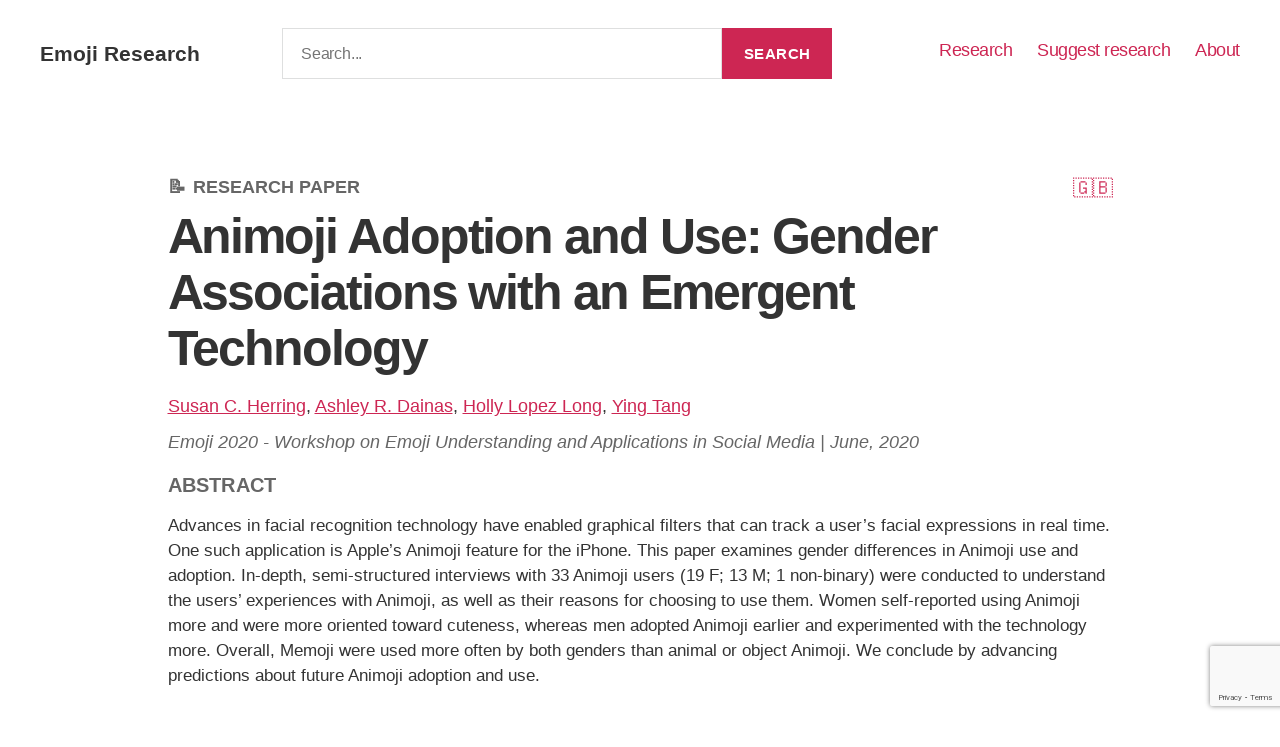

--- FILE ---
content_type: text/html; charset=UTF-8
request_url: https://emojiresear.ch/animoji-adoption-and-use-gender-associations-with-an-emergent-technology/
body_size: 7741
content:

<!doctype html>
<html lang="en-US">
  <head>
  <meta charset="utf-8">
  <meta http-equiv="x-ua-compatible" content="ie=edge">
  <meta name="viewport" content="width=device-width, initial-scale=1">
  <meta name='robots' content='index, follow, max-image-preview:large, max-snippet:-1, max-video-preview:-1' />
	<style>img:is([sizes="auto" i], [sizes^="auto," i]) { contain-intrinsic-size: 3000px 1500px }</style>
	
	<!-- This site is optimized with the Yoast SEO plugin v26.0 - https://yoast.com/wordpress/plugins/seo/ -->
	<title>Animoji Adoption and Use: Gender Associations with an Emergent Technology - Emoji Research</title>
	<link rel="canonical" href="https://emojiresear.ch/animoji-adoption-and-use-gender-associations-with-an-emergent-technology/" />
	<meta property="og:locale" content="en_US" />
	<meta property="og:type" content="article" />
	<meta property="og:title" content="Animoji Adoption and Use: Gender Associations with an Emergent Technology - Emoji Research" />
	<meta property="og:description" content="Advances in facial recognition technology have enabled graphical filters that can track a user&#8217;s facial expressions in real time. One..." />
	<meta property="og:url" content="https://emojiresear.ch/animoji-adoption-and-use-gender-associations-with-an-emergent-technology/" />
	<meta property="og:site_name" content="Emoji Research" />
	<meta property="article:published_time" content="2020-06-01T09:05:00+00:00" />
	<meta property="article:modified_time" content="2021-03-02T10:06:45+00:00" />
	<meta name="author" content="Daniel Hånberg Alonso" />
	<meta name="twitter:card" content="summary_large_image" />
	<meta name="twitter:label1" content="Written by" />
	<meta name="twitter:data1" content="Daniel Hånberg Alonso" />
	<meta name="twitter:label2" content="Est. reading time" />
	<meta name="twitter:data2" content="1 minute" />
	<script type="application/ld+json" class="yoast-schema-graph">{"@context":"https://schema.org","@graph":[{"@type":"WebPage","@id":"https://emojiresear.ch/animoji-adoption-and-use-gender-associations-with-an-emergent-technology/","url":"https://emojiresear.ch/animoji-adoption-and-use-gender-associations-with-an-emergent-technology/","name":"Animoji Adoption and Use: Gender Associations with an Emergent Technology - Emoji Research","isPartOf":{"@id":"https://emojiresear.ch/#website"},"datePublished":"2020-06-01T09:05:00+00:00","dateModified":"2021-03-02T10:06:45+00:00","author":{"@id":"https://emojiresear.ch/#/schema/person/4334ef25eb96a17145e4f09d872139b0"},"breadcrumb":{"@id":"https://emojiresear.ch/animoji-adoption-and-use-gender-associations-with-an-emergent-technology/#breadcrumb"},"inLanguage":"en-US","potentialAction":[{"@type":"ReadAction","target":["https://emojiresear.ch/animoji-adoption-and-use-gender-associations-with-an-emergent-technology/"]}]},{"@type":"BreadcrumbList","@id":"https://emojiresear.ch/animoji-adoption-and-use-gender-associations-with-an-emergent-technology/#breadcrumb","itemListElement":[{"@type":"ListItem","position":1,"name":"Home","item":"https://emojiresear.ch/"},{"@type":"ListItem","position":2,"name":"Animoji Adoption and Use: Gender Associations with an Emergent Technology"}]},{"@type":"WebSite","@id":"https://emojiresear.ch/#website","url":"https://emojiresear.ch/","name":"Emoji Research","description":"Journals, articles, reports, books","potentialAction":[{"@type":"SearchAction","target":{"@type":"EntryPoint","urlTemplate":"https://emojiresear.ch/?s={search_term_string}"},"query-input":{"@type":"PropertyValueSpecification","valueRequired":true,"valueName":"search_term_string"}}],"inLanguage":"en-US"},{"@type":"Person","@id":"https://emojiresear.ch/#/schema/person/4334ef25eb96a17145e4f09d872139b0","name":"Daniel Hånberg Alonso","image":{"@type":"ImageObject","inLanguage":"en-US","@id":"https://emojiresear.ch/#/schema/person/image/","url":"https://secure.gravatar.com/avatar/4aba2a1144b55b8ee65ab01ac76acbad0fde746666f410549779a72e189c016d?s=96&d=mm&r=g","contentUrl":"https://secure.gravatar.com/avatar/4aba2a1144b55b8ee65ab01ac76acbad0fde746666f410549779a72e189c016d?s=96&d=mm&r=g","caption":"Daniel Hånberg Alonso"},"sameAs":["http:////emojiresear.ch:3000"]}]}</script>
	<!-- / Yoast SEO plugin. -->


<link rel='dns-prefetch' href='//www.googletagmanager.com' />
<script type="text/javascript" id="wpp-js" src="https://emojiresear.ch/wp-content/plugins/wordpress-popular-posts/assets/js/wpp.min.js?ver=7.3.3" data-sampling="0" data-sampling-rate="100" data-api-url="https://emojiresear.ch/wp-json/wordpress-popular-posts" data-post-id="224" data-token="8e3d5f8c58" data-lang="0" data-debug="0"></script>
<link rel="alternate" type="application/rss+xml" title="Emoji Research &raquo; Animoji Adoption and Use: Gender Associations with an Emergent Technology Comments Feed" href="https://emojiresear.ch/animoji-adoption-and-use-gender-associations-with-an-emergent-technology/feed/" />
  <link rel="preload" href="https://emojiresear.ch/wp-content/themes/emoji/dist/styles/main.css?id=6a116f7a65a4c3593afc" as="style" onload="this.onload=null;this.rel='stylesheet'">
  <noscript><link rel="stylesheet" href="https://emojiresear.ch/wp-content/themes/emoji/dist/styles/main.css?id=6a116f7a65a4c3593afc"></noscript>
  <script>
      /*! loadCSS. [c]2017 Filament Group, Inc. MIT License */
      !function(e){"use strict";var n=function(n,t,o){var i,r=e.document,d=r.createElement("link");if(t)i=t;else{var a=(r.body||r.getElementsByTagName("head")[0]).childNodes;i=a[a.length-1]}var l=r.styleSheets;d.rel="stylesheet",d.href=n,d.media="only x",function e(n){if(r.body)return n();setTimeout(function(){e(n)})}(function(){i.parentNode.insertBefore(d,t?i:i.nextSibling)});var f=function(e){for(var n=d.href,t=l.length;t--;)if(l[t].href===n)return e();setTimeout(function(){f(e)})};function s(){d.addEventListener&&d.removeEventListener("load",s),d.media=o||"all"}return d.addEventListener&&d.addEventListener("load",s),d.onloadcssdefined=f,f(s),d};"undefined"!=typeof exports?exports.loadCSS=n:e.loadCSS=n}("undefined"!=typeof global?global:this);

      /*link[rel=preload] polyfill*/
      !function(t){"use strict";t.loadCSS||(t.loadCSS=function(){});var e=loadCSS.relpreload={};if(e.support=function(){var e;try{e=t.document.createElement("link").relList.supports("preload")}catch(t){e=!1}return function(){return e}}(),e.bindMediaToggle=function(t){var e=t.media||"all";function a(){t.media=e}t.addEventListener?t.addEventListener("load",a):t.attachEvent&&t.attachEvent("onload",a),setTimeout(function(){t.rel="stylesheet",t.media="only x"}),setTimeout(a,3e3)},e.poly=function(){if(!e.support())for(var a=t.document.getElementsByTagName("link"),n=0;n<a.length;n++){var o=a[n];"preload"!==o.rel||"style"!==o.getAttribute("as")||o.getAttribute("data-loadcss")||(o.setAttribute("data-loadcss",!0),e.bindMediaToggle(o))}},!e.support()){e.poly();var a=t.setInterval(e.poly,500);t.addEventListener?t.addEventListener("load",function(){e.poly(),t.clearInterval(a)}):t.attachEvent&&t.attachEvent("onload",function(){e.poly(),t.clearInterval(a)})}"undefined"!=typeof exports?exports.loadCSS=loadCSS:t.loadCSS=loadCSS}("undefined"!=typeof global?global:this);
  </script>
<style id='classic-theme-styles-inline-css' type='text/css'>
/*! This file is auto-generated */
.wp-block-button__link{color:#fff;background-color:#32373c;border-radius:9999px;box-shadow:none;text-decoration:none;padding:calc(.667em + 2px) calc(1.333em + 2px);font-size:1.125em}.wp-block-file__button{background:#32373c;color:#fff;text-decoration:none}
</style>
<style id='global-styles-inline-css' type='text/css'>
:root{--wp--preset--aspect-ratio--square: 1;--wp--preset--aspect-ratio--4-3: 4/3;--wp--preset--aspect-ratio--3-4: 3/4;--wp--preset--aspect-ratio--3-2: 3/2;--wp--preset--aspect-ratio--2-3: 2/3;--wp--preset--aspect-ratio--16-9: 16/9;--wp--preset--aspect-ratio--9-16: 9/16;--wp--preset--color--black: #000000;--wp--preset--color--cyan-bluish-gray: #abb8c3;--wp--preset--color--white: #ffffff;--wp--preset--color--pale-pink: #f78da7;--wp--preset--color--vivid-red: #cf2e2e;--wp--preset--color--luminous-vivid-orange: #ff6900;--wp--preset--color--luminous-vivid-amber: #fcb900;--wp--preset--color--light-green-cyan: #7bdcb5;--wp--preset--color--vivid-green-cyan: #00d084;--wp--preset--color--pale-cyan-blue: #8ed1fc;--wp--preset--color--vivid-cyan-blue: #0693e3;--wp--preset--color--vivid-purple: #9b51e0;--wp--preset--gradient--vivid-cyan-blue-to-vivid-purple: linear-gradient(135deg,rgba(6,147,227,1) 0%,rgb(155,81,224) 100%);--wp--preset--gradient--light-green-cyan-to-vivid-green-cyan: linear-gradient(135deg,rgb(122,220,180) 0%,rgb(0,208,130) 100%);--wp--preset--gradient--luminous-vivid-amber-to-luminous-vivid-orange: linear-gradient(135deg,rgba(252,185,0,1) 0%,rgba(255,105,0,1) 100%);--wp--preset--gradient--luminous-vivid-orange-to-vivid-red: linear-gradient(135deg,rgba(255,105,0,1) 0%,rgb(207,46,46) 100%);--wp--preset--gradient--very-light-gray-to-cyan-bluish-gray: linear-gradient(135deg,rgb(238,238,238) 0%,rgb(169,184,195) 100%);--wp--preset--gradient--cool-to-warm-spectrum: linear-gradient(135deg,rgb(74,234,220) 0%,rgb(151,120,209) 20%,rgb(207,42,186) 40%,rgb(238,44,130) 60%,rgb(251,105,98) 80%,rgb(254,248,76) 100%);--wp--preset--gradient--blush-light-purple: linear-gradient(135deg,rgb(255,206,236) 0%,rgb(152,150,240) 100%);--wp--preset--gradient--blush-bordeaux: linear-gradient(135deg,rgb(254,205,165) 0%,rgb(254,45,45) 50%,rgb(107,0,62) 100%);--wp--preset--gradient--luminous-dusk: linear-gradient(135deg,rgb(255,203,112) 0%,rgb(199,81,192) 50%,rgb(65,88,208) 100%);--wp--preset--gradient--pale-ocean: linear-gradient(135deg,rgb(255,245,203) 0%,rgb(182,227,212) 50%,rgb(51,167,181) 100%);--wp--preset--gradient--electric-grass: linear-gradient(135deg,rgb(202,248,128) 0%,rgb(113,206,126) 100%);--wp--preset--gradient--midnight: linear-gradient(135deg,rgb(2,3,129) 0%,rgb(40,116,252) 100%);--wp--preset--font-size--small: 13px;--wp--preset--font-size--medium: 20px;--wp--preset--font-size--large: 36px;--wp--preset--font-size--x-large: 42px;--wp--preset--spacing--20: 0.44rem;--wp--preset--spacing--30: 0.67rem;--wp--preset--spacing--40: 1rem;--wp--preset--spacing--50: 1.5rem;--wp--preset--spacing--60: 2.25rem;--wp--preset--spacing--70: 3.38rem;--wp--preset--spacing--80: 5.06rem;--wp--preset--shadow--natural: 6px 6px 9px rgba(0, 0, 0, 0.2);--wp--preset--shadow--deep: 12px 12px 50px rgba(0, 0, 0, 0.4);--wp--preset--shadow--sharp: 6px 6px 0px rgba(0, 0, 0, 0.2);--wp--preset--shadow--outlined: 6px 6px 0px -3px rgba(255, 255, 255, 1), 6px 6px rgba(0, 0, 0, 1);--wp--preset--shadow--crisp: 6px 6px 0px rgba(0, 0, 0, 1);}:where(.is-layout-flex){gap: 0.5em;}:where(.is-layout-grid){gap: 0.5em;}body .is-layout-flex{display: flex;}.is-layout-flex{flex-wrap: wrap;align-items: center;}.is-layout-flex > :is(*, div){margin: 0;}body .is-layout-grid{display: grid;}.is-layout-grid > :is(*, div){margin: 0;}:where(.wp-block-columns.is-layout-flex){gap: 2em;}:where(.wp-block-columns.is-layout-grid){gap: 2em;}:where(.wp-block-post-template.is-layout-flex){gap: 1.25em;}:where(.wp-block-post-template.is-layout-grid){gap: 1.25em;}.has-black-color{color: var(--wp--preset--color--black) !important;}.has-cyan-bluish-gray-color{color: var(--wp--preset--color--cyan-bluish-gray) !important;}.has-white-color{color: var(--wp--preset--color--white) !important;}.has-pale-pink-color{color: var(--wp--preset--color--pale-pink) !important;}.has-vivid-red-color{color: var(--wp--preset--color--vivid-red) !important;}.has-luminous-vivid-orange-color{color: var(--wp--preset--color--luminous-vivid-orange) !important;}.has-luminous-vivid-amber-color{color: var(--wp--preset--color--luminous-vivid-amber) !important;}.has-light-green-cyan-color{color: var(--wp--preset--color--light-green-cyan) !important;}.has-vivid-green-cyan-color{color: var(--wp--preset--color--vivid-green-cyan) !important;}.has-pale-cyan-blue-color{color: var(--wp--preset--color--pale-cyan-blue) !important;}.has-vivid-cyan-blue-color{color: var(--wp--preset--color--vivid-cyan-blue) !important;}.has-vivid-purple-color{color: var(--wp--preset--color--vivid-purple) !important;}.has-black-background-color{background-color: var(--wp--preset--color--black) !important;}.has-cyan-bluish-gray-background-color{background-color: var(--wp--preset--color--cyan-bluish-gray) !important;}.has-white-background-color{background-color: var(--wp--preset--color--white) !important;}.has-pale-pink-background-color{background-color: var(--wp--preset--color--pale-pink) !important;}.has-vivid-red-background-color{background-color: var(--wp--preset--color--vivid-red) !important;}.has-luminous-vivid-orange-background-color{background-color: var(--wp--preset--color--luminous-vivid-orange) !important;}.has-luminous-vivid-amber-background-color{background-color: var(--wp--preset--color--luminous-vivid-amber) !important;}.has-light-green-cyan-background-color{background-color: var(--wp--preset--color--light-green-cyan) !important;}.has-vivid-green-cyan-background-color{background-color: var(--wp--preset--color--vivid-green-cyan) !important;}.has-pale-cyan-blue-background-color{background-color: var(--wp--preset--color--pale-cyan-blue) !important;}.has-vivid-cyan-blue-background-color{background-color: var(--wp--preset--color--vivid-cyan-blue) !important;}.has-vivid-purple-background-color{background-color: var(--wp--preset--color--vivid-purple) !important;}.has-black-border-color{border-color: var(--wp--preset--color--black) !important;}.has-cyan-bluish-gray-border-color{border-color: var(--wp--preset--color--cyan-bluish-gray) !important;}.has-white-border-color{border-color: var(--wp--preset--color--white) !important;}.has-pale-pink-border-color{border-color: var(--wp--preset--color--pale-pink) !important;}.has-vivid-red-border-color{border-color: var(--wp--preset--color--vivid-red) !important;}.has-luminous-vivid-orange-border-color{border-color: var(--wp--preset--color--luminous-vivid-orange) !important;}.has-luminous-vivid-amber-border-color{border-color: var(--wp--preset--color--luminous-vivid-amber) !important;}.has-light-green-cyan-border-color{border-color: var(--wp--preset--color--light-green-cyan) !important;}.has-vivid-green-cyan-border-color{border-color: var(--wp--preset--color--vivid-green-cyan) !important;}.has-pale-cyan-blue-border-color{border-color: var(--wp--preset--color--pale-cyan-blue) !important;}.has-vivid-cyan-blue-border-color{border-color: var(--wp--preset--color--vivid-cyan-blue) !important;}.has-vivid-purple-border-color{border-color: var(--wp--preset--color--vivid-purple) !important;}.has-vivid-cyan-blue-to-vivid-purple-gradient-background{background: var(--wp--preset--gradient--vivid-cyan-blue-to-vivid-purple) !important;}.has-light-green-cyan-to-vivid-green-cyan-gradient-background{background: var(--wp--preset--gradient--light-green-cyan-to-vivid-green-cyan) !important;}.has-luminous-vivid-amber-to-luminous-vivid-orange-gradient-background{background: var(--wp--preset--gradient--luminous-vivid-amber-to-luminous-vivid-orange) !important;}.has-luminous-vivid-orange-to-vivid-red-gradient-background{background: var(--wp--preset--gradient--luminous-vivid-orange-to-vivid-red) !important;}.has-very-light-gray-to-cyan-bluish-gray-gradient-background{background: var(--wp--preset--gradient--very-light-gray-to-cyan-bluish-gray) !important;}.has-cool-to-warm-spectrum-gradient-background{background: var(--wp--preset--gradient--cool-to-warm-spectrum) !important;}.has-blush-light-purple-gradient-background{background: var(--wp--preset--gradient--blush-light-purple) !important;}.has-blush-bordeaux-gradient-background{background: var(--wp--preset--gradient--blush-bordeaux) !important;}.has-luminous-dusk-gradient-background{background: var(--wp--preset--gradient--luminous-dusk) !important;}.has-pale-ocean-gradient-background{background: var(--wp--preset--gradient--pale-ocean) !important;}.has-electric-grass-gradient-background{background: var(--wp--preset--gradient--electric-grass) !important;}.has-midnight-gradient-background{background: var(--wp--preset--gradient--midnight) !important;}.has-small-font-size{font-size: var(--wp--preset--font-size--small) !important;}.has-medium-font-size{font-size: var(--wp--preset--font-size--medium) !important;}.has-large-font-size{font-size: var(--wp--preset--font-size--large) !important;}.has-x-large-font-size{font-size: var(--wp--preset--font-size--x-large) !important;}
:where(.wp-block-post-template.is-layout-flex){gap: 1.25em;}:where(.wp-block-post-template.is-layout-grid){gap: 1.25em;}
:where(.wp-block-columns.is-layout-flex){gap: 2em;}:where(.wp-block-columns.is-layout-grid){gap: 2em;}
:root :where(.wp-block-pullquote){font-size: 1.5em;line-height: 1.6;}
</style>
<link rel='stylesheet' id='contact-form-7-css' href='https://emojiresear.ch/wp-content/plugins/contact-form-7/includes/css/styles.css' type='text/css' media='all' />
<link rel='stylesheet' id='wordpress-popular-posts-css-css' href='https://emojiresear.ch/wp-content/plugins/wordpress-popular-posts/assets/css/wpp.css' type='text/css' media='all' />
<script type="text/javascript" src="https://emojiresear.ch/wp-content/plugins/stop-user-enumeration/frontend/js/frontend.js" id="stop-user-enumeration-js" defer="defer" data-wp-strategy="defer"></script>
<script type="text/javascript" src="https://emojiresear.ch/wp-includes/js/jquery/jquery.min.js" id="jquery-core-js"></script>
<script type="text/javascript" id="emoji_js_script-js-extra">
/* <![CDATA[ */
var EMOJIscript = {"ajax_url":"https:\/\/emojiresear.ch\/wp-admin\/admin-ajax.php"};
/* ]]> */
</script>
<script type="text/javascript" src="https://emojiresear.ch/wp-content/themes/emoji/dist/scripts/script.js" id="emoji_js_script-js"></script>

<!-- Google tag (gtag.js) snippet added by Site Kit -->
<!-- Google Analytics snippet added by Site Kit -->
<script type="text/javascript" src="https://www.googletagmanager.com/gtag/js?id=GT-TBVW5CX" id="google_gtagjs-js" async></script>
<script type="text/javascript" id="google_gtagjs-js-after">
/* <![CDATA[ */
window.dataLayer = window.dataLayer || [];function gtag(){dataLayer.push(arguments);}
gtag("set","linker",{"domains":["emojiresear.ch"]});
gtag("js", new Date());
gtag("set", "developer_id.dZTNiMT", true);
gtag("config", "GT-TBVW5CX");
/* ]]> */
</script>
<link rel="https://api.w.org/" href="https://emojiresear.ch/wp-json/" /><link rel="alternate" title="JSON" type="application/json" href="https://emojiresear.ch/wp-json/wp/v2/posts/224" /><link rel="EditURI" type="application/rsd+xml" title="RSD" href="https://emojiresear.ch/xmlrpc.php?rsd" />
<link rel='shortlink' href='https://emojiresear.ch/?p=224' />
<meta name="generator" content="Site Kit by Google 1.162.0" />            <style id="wpp-loading-animation-styles">@-webkit-keyframes bgslide{from{background-position-x:0}to{background-position-x:-200%}}@keyframes bgslide{from{background-position-x:0}to{background-position-x:-200%}}.wpp-widget-block-placeholder,.wpp-shortcode-placeholder{margin:0 auto;width:60px;height:3px;background:#dd3737;background:linear-gradient(90deg,#dd3737 0%,#571313 10%,#dd3737 100%);background-size:200% auto;border-radius:3px;-webkit-animation:bgslide 1s infinite linear;animation:bgslide 1s infinite linear}</style>
            <link rel="icon" href="https://emojiresear.ch/wp-content/uploads/2021/03/cropped-thinking-face-32x32.png" sizes="32x32" />
<link rel="icon" href="https://emojiresear.ch/wp-content/uploads/2021/03/cropped-thinking-face-192x192.png" sizes="192x192" />
<link rel="apple-touch-icon" href="https://emojiresear.ch/wp-content/uploads/2021/03/cropped-thinking-face-180x180.png" />
<meta name="msapplication-TileImage" content="https://emojiresear.ch/wp-content/uploads/2021/03/cropped-thinking-face-270x270.png" />
</head>
  <body class="wp-singular post-template-default single single-post postid-224 single-format-standard wp-theme-emoji animoji-adoption-and-use-gender-associations-with-an-emergent-technology sidebar-primary">
    <!--[if IE]>
      <div class="alert alert-warning">
        You are using an <strong>outdated</strong> browser. Please <a href="http://browsehappy.com/">upgrade your browser</a> to improve your experience.      </div>
    <![endif]-->
    <a class="skip-link screen-reader-text" href="#site-content">Skip to the content</a>
<header class="header hidden-sm hidden-xs" id="site-header">
  <div class="header-inner">
    <div class="header__logo">
      <div class="site-title faux-heading"><a href="https://emojiresear.ch/">Emoji Research</a></div>    </div> 
    <div class="header__search">
      <form role="search" class="search-form" method="get" action="https://emojiresear.ch/">
	<label for="search-form">
		<span class="screen-reader-text">Search for:</span>
		<input class="search-field" type="search" name="s" placeholder="Search..." required>
	</label>
	<input type="submit" class="search-submit" value="Search">
</form>    </div>
    <nav class="header__nav">
      <div class="menu-menu-container"><ul id="menu-menu" class="header__menu"><li id="menu-item-260" class="menu-item menu-item-type-custom menu-item-object-custom menu-item-260"><a href="/?s=">Research</a></li>
<li id="menu-item-16" class="menu-item menu-item-type-post_type menu-item-object-page menu-item-16"><a href="https://emojiresear.ch/suggest/">Suggest research</a></li>
<li id="menu-item-14" class="menu-item menu-item-type-post_type menu-item-object-page menu-item-14"><a href="https://emojiresear.ch/about/">About</a></li>
</ul></div>    </nav>   
  </div>  
</header><header class="mobile-header visible-sm visible-xs">
    <h1 class="site-title">Emoji Research</h1>  <div class="mobile-header__container">
    <div class="mobile__button">
      <div class="b-container">
        <div class="b-menu">
          <div class="b-bun b-bun--top"></div>
          <div class="b-bun b-bun--mid"></div>
          <div class="b-bun b-bun--bottom"></div>
        </div>
      </div> 
    </div>
    <div class="mobile-header__menu b-nav">
      <div class="menu-menu-container"><ul id="menu-menu-1" class="menu"><li class="menu-item menu-item-type-custom menu-item-object-custom menu-item-260"><a href="/?s=">Research</a></li>
<li class="menu-item menu-item-type-post_type menu-item-object-page menu-item-16"><a href="https://emojiresear.ch/suggest/">Suggest research</a></li>
<li class="menu-item menu-item-type-post_type menu-item-object-page menu-item-14"><a href="https://emojiresear.ch/about/">About</a></li>
</ul></div>      <div class="mobile-header__search">
        <form role="search" class="search-form" method="get" action="https://emojiresear.ch/">
	<label for="search-form">
		<span class="screen-reader-text">Search for:</span>
		<input class="search-field" type="search" name="s" placeholder="Search..." required>
	</label>
	<input type="submit" class="search-submit" value="Search">
</form>      </div>
    </div>
  </div>   
</header>    <div class="wrap" role="document">
      <div class="content">
        <main id="site-content" role="main">
            <article class="post-224 post type-post status-publish format-standard hentry category-research-paper">
    <div class="container single-content">
		<div class="row">
			<div class="col-md-10 col-md-offset-1">
				<header class="single-header">
											<a class="single-header__lang" href="/?s=&lang=english"><span class="screen-reader-text">English</span><i class="english" aria-hidden="true" aria-label="English"></i></a>
										<a class="article-type research-paper" href="https://emojiresear.ch/category/research-paper/" title="View all posts in Research Paper" >Research Paper</a>	            	<h1 class="single-header__title">Animoji Adoption and Use: Gender Associations with an Emergent Technology</h1>
	            		            		<div class="single-authors">
	            				            			<span class="author vcard"><a href="https://emojiresear.ch/person/susan-c-herring/" title="See more research from Susan C. Herring">Susan C. Herring</a></span> 
	            				            			<span class="author vcard"><a href="https://emojiresear.ch/person/ashley-r-dainas/" title="See more research from Ashley R. Dainas">Ashley R. Dainas</a></span> 
	            				            			<span class="author vcard"><a href="https://emojiresear.ch/person/holly-lopez-long/" title="See more research from Holly Lopez Long">Holly Lopez Long</a></span> 
	            				            			<span class="author vcard"><a href="https://emojiresear.ch/person/ying-tang/" title="See more research from Ying Tang">Ying Tang</a></span> 
	            				            		</div>
	            		            	<span class="single-meta">Emoji 2020 - Workshop on Emoji Understanding and Applications in Social Media | <time  datetime="June 2020">June, 2020</time></span>
			    </header>
				<div class="single-content">
					<h2 class="abstract">Abstract</h2>
			    	
<p>Advances in facial recognition technology have enabled graphical filters that can track a user&#8217;s facial expressions in real time. One such application is Apple&#8217;s Animoji feature for the iPhone. This paper examines gender differences in Animoji use and adoption. In-depth, semi-structured interviews with 33 Animoji users (19 F; 13 M; 1 non-binary) were conducted to understand the users&#8217; experiences with Animoji, as well as their reasons for choosing to use them. Women self-reported using Animoji more and were more oriented toward cuteness, whereas men adopted Animoji earlier and experimented with the technology more. Overall, Memoji were used more often by both genders than animal or object Animoji. We conclude by advancing predictions about future Animoji adoption and use.</p>
			    </div>
			    			    <footer class="single-footer">
				    <a href="http://workshop-proceedings.icwsm.org/abstract?id=2020_03" target="_blank" class="button" rel="noreferrer">Go to article</a>
				    				    	<input id="post_id" type="hidden" value="MjI0" />
				    	<button id="report-broken" class="report-broken">Report broken link</button>
				    			    				    </footer>
			</div>
		</div>
	</div>
  </article>



        </main><!-- /.main -->
      </div><!-- /.content -->
    </div><!-- /.wrap -->
    <footer class="footer">
  <div class="container">
  	<div class="row">
  		<div class="col-md-3">
            	</div>
    	<div class="col-md-3">
            	</div>
    	<div class="col-md-6">
    		    	</div>
    </div>
  </div>
  <div class="footer__bottom">
    <div class="container">
      <div class="row">
        <div class="col-md-6">
          <strong>&copy; 2026 Emoji Research</strong>. All rights reserved.
        </div>      
        <div class="col-md-6 text-right">
            <a class="to-the-top" href="#site-header">
            <span class="to-the-top-long">
              To the top <span class="arrow" aria-hidden="true">&uarr;</span>            </span><!-- .to-the-top-long -->
            <span class="to-the-top-short">
              Up <span class="arrow" aria-hidden="true">&uarr;</span>            </span><!-- .to-the-top-short -->
          </a><!-- .to-the-top -->
        </div>
      </div>
    </div>
  </div>
</footer><script type="speculationrules">
{"prefetch":[{"source":"document","where":{"and":[{"href_matches":"\/*"},{"not":{"href_matches":["\/wp-*.php","\/wp-admin\/*","\/wp-content\/uploads\/*","\/wp-content\/*","\/wp-content\/plugins\/*","\/wp-content\/themes\/emoji\/*","\/*\\?(.+)"]}},{"not":{"selector_matches":"a[rel~=\"nofollow\"]"}},{"not":{"selector_matches":".no-prefetch, .no-prefetch a"}}]},"eagerness":"conservative"}]}
</script>
<script type="text/javascript" src="https://emojiresear.ch/wp-includes/js/dist/hooks.min.js" id="wp-hooks-js"></script>
<script type="text/javascript" src="https://emojiresear.ch/wp-includes/js/dist/i18n.min.js" id="wp-i18n-js"></script>
<script type="text/javascript" id="wp-i18n-js-after">
/* <![CDATA[ */
wp.i18n.setLocaleData( { 'text direction\u0004ltr': [ 'ltr' ] } );
/* ]]> */
</script>
<script type="text/javascript" src="https://emojiresear.ch/wp-content/plugins/contact-form-7/includes/swv/js/index.js" id="swv-js"></script>
<script type="text/javascript" id="contact-form-7-js-before">
/* <![CDATA[ */
var wpcf7 = {
    "api": {
        "root": "https:\/\/emojiresear.ch\/wp-json\/",
        "namespace": "contact-form-7\/v1"
    }
};
/* ]]> */
</script>
<script type="text/javascript" src="https://emojiresear.ch/wp-content/plugins/contact-form-7/includes/js/index.js" id="contact-form-7-js"></script>
<script type="text/javascript" src="https://www.google.com/recaptcha/api.js?render=6LdtezopAAAAAOhZObfx_5A_Rm8yD5LF2ebJKWx5" id="google-recaptcha-js"></script>
<script type="text/javascript" src="https://emojiresear.ch/wp-includes/js/dist/vendor/wp-polyfill.min.js" id="wp-polyfill-js"></script>
<script type="text/javascript" id="wpcf7-recaptcha-js-before">
/* <![CDATA[ */
var wpcf7_recaptcha = {
    "sitekey": "6LdtezopAAAAAOhZObfx_5A_Rm8yD5LF2ebJKWx5",
    "actions": {
        "homepage": "homepage",
        "contactform": "contactform"
    }
};
/* ]]> */
</script>
<script type="text/javascript" src="https://emojiresear.ch/wp-content/plugins/contact-form-7/modules/recaptcha/index.js" id="wpcf7-recaptcha-js"></script>
<script type="text/javascript" src="https://emojiresear.ch/wp-includes/js/comment-reply.min.js" id="comment-reply-js" async="async" data-wp-strategy="async"></script>
<script type="text/javascript" src="https://emojiresear.ch/wp-content/themes/emoji/dist/scripts/all.js?id=eebe68a2d650f83273f3" id="theme_js-js"></script>
  </body>
</html>


--- FILE ---
content_type: text/html; charset=utf-8
request_url: https://www.google.com/recaptcha/api2/anchor?ar=1&k=6LdtezopAAAAAOhZObfx_5A_Rm8yD5LF2ebJKWx5&co=aHR0cHM6Ly9lbW9qaXJlc2Vhci5jaDo0NDM.&hl=en&v=PoyoqOPhxBO7pBk68S4YbpHZ&size=invisible&anchor-ms=20000&execute-ms=30000&cb=wnzuscy1d6py
body_size: 48669
content:
<!DOCTYPE HTML><html dir="ltr" lang="en"><head><meta http-equiv="Content-Type" content="text/html; charset=UTF-8">
<meta http-equiv="X-UA-Compatible" content="IE=edge">
<title>reCAPTCHA</title>
<style type="text/css">
/* cyrillic-ext */
@font-face {
  font-family: 'Roboto';
  font-style: normal;
  font-weight: 400;
  font-stretch: 100%;
  src: url(//fonts.gstatic.com/s/roboto/v48/KFO7CnqEu92Fr1ME7kSn66aGLdTylUAMa3GUBHMdazTgWw.woff2) format('woff2');
  unicode-range: U+0460-052F, U+1C80-1C8A, U+20B4, U+2DE0-2DFF, U+A640-A69F, U+FE2E-FE2F;
}
/* cyrillic */
@font-face {
  font-family: 'Roboto';
  font-style: normal;
  font-weight: 400;
  font-stretch: 100%;
  src: url(//fonts.gstatic.com/s/roboto/v48/KFO7CnqEu92Fr1ME7kSn66aGLdTylUAMa3iUBHMdazTgWw.woff2) format('woff2');
  unicode-range: U+0301, U+0400-045F, U+0490-0491, U+04B0-04B1, U+2116;
}
/* greek-ext */
@font-face {
  font-family: 'Roboto';
  font-style: normal;
  font-weight: 400;
  font-stretch: 100%;
  src: url(//fonts.gstatic.com/s/roboto/v48/KFO7CnqEu92Fr1ME7kSn66aGLdTylUAMa3CUBHMdazTgWw.woff2) format('woff2');
  unicode-range: U+1F00-1FFF;
}
/* greek */
@font-face {
  font-family: 'Roboto';
  font-style: normal;
  font-weight: 400;
  font-stretch: 100%;
  src: url(//fonts.gstatic.com/s/roboto/v48/KFO7CnqEu92Fr1ME7kSn66aGLdTylUAMa3-UBHMdazTgWw.woff2) format('woff2');
  unicode-range: U+0370-0377, U+037A-037F, U+0384-038A, U+038C, U+038E-03A1, U+03A3-03FF;
}
/* math */
@font-face {
  font-family: 'Roboto';
  font-style: normal;
  font-weight: 400;
  font-stretch: 100%;
  src: url(//fonts.gstatic.com/s/roboto/v48/KFO7CnqEu92Fr1ME7kSn66aGLdTylUAMawCUBHMdazTgWw.woff2) format('woff2');
  unicode-range: U+0302-0303, U+0305, U+0307-0308, U+0310, U+0312, U+0315, U+031A, U+0326-0327, U+032C, U+032F-0330, U+0332-0333, U+0338, U+033A, U+0346, U+034D, U+0391-03A1, U+03A3-03A9, U+03B1-03C9, U+03D1, U+03D5-03D6, U+03F0-03F1, U+03F4-03F5, U+2016-2017, U+2034-2038, U+203C, U+2040, U+2043, U+2047, U+2050, U+2057, U+205F, U+2070-2071, U+2074-208E, U+2090-209C, U+20D0-20DC, U+20E1, U+20E5-20EF, U+2100-2112, U+2114-2115, U+2117-2121, U+2123-214F, U+2190, U+2192, U+2194-21AE, U+21B0-21E5, U+21F1-21F2, U+21F4-2211, U+2213-2214, U+2216-22FF, U+2308-230B, U+2310, U+2319, U+231C-2321, U+2336-237A, U+237C, U+2395, U+239B-23B7, U+23D0, U+23DC-23E1, U+2474-2475, U+25AF, U+25B3, U+25B7, U+25BD, U+25C1, U+25CA, U+25CC, U+25FB, U+266D-266F, U+27C0-27FF, U+2900-2AFF, U+2B0E-2B11, U+2B30-2B4C, U+2BFE, U+3030, U+FF5B, U+FF5D, U+1D400-1D7FF, U+1EE00-1EEFF;
}
/* symbols */
@font-face {
  font-family: 'Roboto';
  font-style: normal;
  font-weight: 400;
  font-stretch: 100%;
  src: url(//fonts.gstatic.com/s/roboto/v48/KFO7CnqEu92Fr1ME7kSn66aGLdTylUAMaxKUBHMdazTgWw.woff2) format('woff2');
  unicode-range: U+0001-000C, U+000E-001F, U+007F-009F, U+20DD-20E0, U+20E2-20E4, U+2150-218F, U+2190, U+2192, U+2194-2199, U+21AF, U+21E6-21F0, U+21F3, U+2218-2219, U+2299, U+22C4-22C6, U+2300-243F, U+2440-244A, U+2460-24FF, U+25A0-27BF, U+2800-28FF, U+2921-2922, U+2981, U+29BF, U+29EB, U+2B00-2BFF, U+4DC0-4DFF, U+FFF9-FFFB, U+10140-1018E, U+10190-1019C, U+101A0, U+101D0-101FD, U+102E0-102FB, U+10E60-10E7E, U+1D2C0-1D2D3, U+1D2E0-1D37F, U+1F000-1F0FF, U+1F100-1F1AD, U+1F1E6-1F1FF, U+1F30D-1F30F, U+1F315, U+1F31C, U+1F31E, U+1F320-1F32C, U+1F336, U+1F378, U+1F37D, U+1F382, U+1F393-1F39F, U+1F3A7-1F3A8, U+1F3AC-1F3AF, U+1F3C2, U+1F3C4-1F3C6, U+1F3CA-1F3CE, U+1F3D4-1F3E0, U+1F3ED, U+1F3F1-1F3F3, U+1F3F5-1F3F7, U+1F408, U+1F415, U+1F41F, U+1F426, U+1F43F, U+1F441-1F442, U+1F444, U+1F446-1F449, U+1F44C-1F44E, U+1F453, U+1F46A, U+1F47D, U+1F4A3, U+1F4B0, U+1F4B3, U+1F4B9, U+1F4BB, U+1F4BF, U+1F4C8-1F4CB, U+1F4D6, U+1F4DA, U+1F4DF, U+1F4E3-1F4E6, U+1F4EA-1F4ED, U+1F4F7, U+1F4F9-1F4FB, U+1F4FD-1F4FE, U+1F503, U+1F507-1F50B, U+1F50D, U+1F512-1F513, U+1F53E-1F54A, U+1F54F-1F5FA, U+1F610, U+1F650-1F67F, U+1F687, U+1F68D, U+1F691, U+1F694, U+1F698, U+1F6AD, U+1F6B2, U+1F6B9-1F6BA, U+1F6BC, U+1F6C6-1F6CF, U+1F6D3-1F6D7, U+1F6E0-1F6EA, U+1F6F0-1F6F3, U+1F6F7-1F6FC, U+1F700-1F7FF, U+1F800-1F80B, U+1F810-1F847, U+1F850-1F859, U+1F860-1F887, U+1F890-1F8AD, U+1F8B0-1F8BB, U+1F8C0-1F8C1, U+1F900-1F90B, U+1F93B, U+1F946, U+1F984, U+1F996, U+1F9E9, U+1FA00-1FA6F, U+1FA70-1FA7C, U+1FA80-1FA89, U+1FA8F-1FAC6, U+1FACE-1FADC, U+1FADF-1FAE9, U+1FAF0-1FAF8, U+1FB00-1FBFF;
}
/* vietnamese */
@font-face {
  font-family: 'Roboto';
  font-style: normal;
  font-weight: 400;
  font-stretch: 100%;
  src: url(//fonts.gstatic.com/s/roboto/v48/KFO7CnqEu92Fr1ME7kSn66aGLdTylUAMa3OUBHMdazTgWw.woff2) format('woff2');
  unicode-range: U+0102-0103, U+0110-0111, U+0128-0129, U+0168-0169, U+01A0-01A1, U+01AF-01B0, U+0300-0301, U+0303-0304, U+0308-0309, U+0323, U+0329, U+1EA0-1EF9, U+20AB;
}
/* latin-ext */
@font-face {
  font-family: 'Roboto';
  font-style: normal;
  font-weight: 400;
  font-stretch: 100%;
  src: url(//fonts.gstatic.com/s/roboto/v48/KFO7CnqEu92Fr1ME7kSn66aGLdTylUAMa3KUBHMdazTgWw.woff2) format('woff2');
  unicode-range: U+0100-02BA, U+02BD-02C5, U+02C7-02CC, U+02CE-02D7, U+02DD-02FF, U+0304, U+0308, U+0329, U+1D00-1DBF, U+1E00-1E9F, U+1EF2-1EFF, U+2020, U+20A0-20AB, U+20AD-20C0, U+2113, U+2C60-2C7F, U+A720-A7FF;
}
/* latin */
@font-face {
  font-family: 'Roboto';
  font-style: normal;
  font-weight: 400;
  font-stretch: 100%;
  src: url(//fonts.gstatic.com/s/roboto/v48/KFO7CnqEu92Fr1ME7kSn66aGLdTylUAMa3yUBHMdazQ.woff2) format('woff2');
  unicode-range: U+0000-00FF, U+0131, U+0152-0153, U+02BB-02BC, U+02C6, U+02DA, U+02DC, U+0304, U+0308, U+0329, U+2000-206F, U+20AC, U+2122, U+2191, U+2193, U+2212, U+2215, U+FEFF, U+FFFD;
}
/* cyrillic-ext */
@font-face {
  font-family: 'Roboto';
  font-style: normal;
  font-weight: 500;
  font-stretch: 100%;
  src: url(//fonts.gstatic.com/s/roboto/v48/KFO7CnqEu92Fr1ME7kSn66aGLdTylUAMa3GUBHMdazTgWw.woff2) format('woff2');
  unicode-range: U+0460-052F, U+1C80-1C8A, U+20B4, U+2DE0-2DFF, U+A640-A69F, U+FE2E-FE2F;
}
/* cyrillic */
@font-face {
  font-family: 'Roboto';
  font-style: normal;
  font-weight: 500;
  font-stretch: 100%;
  src: url(//fonts.gstatic.com/s/roboto/v48/KFO7CnqEu92Fr1ME7kSn66aGLdTylUAMa3iUBHMdazTgWw.woff2) format('woff2');
  unicode-range: U+0301, U+0400-045F, U+0490-0491, U+04B0-04B1, U+2116;
}
/* greek-ext */
@font-face {
  font-family: 'Roboto';
  font-style: normal;
  font-weight: 500;
  font-stretch: 100%;
  src: url(//fonts.gstatic.com/s/roboto/v48/KFO7CnqEu92Fr1ME7kSn66aGLdTylUAMa3CUBHMdazTgWw.woff2) format('woff2');
  unicode-range: U+1F00-1FFF;
}
/* greek */
@font-face {
  font-family: 'Roboto';
  font-style: normal;
  font-weight: 500;
  font-stretch: 100%;
  src: url(//fonts.gstatic.com/s/roboto/v48/KFO7CnqEu92Fr1ME7kSn66aGLdTylUAMa3-UBHMdazTgWw.woff2) format('woff2');
  unicode-range: U+0370-0377, U+037A-037F, U+0384-038A, U+038C, U+038E-03A1, U+03A3-03FF;
}
/* math */
@font-face {
  font-family: 'Roboto';
  font-style: normal;
  font-weight: 500;
  font-stretch: 100%;
  src: url(//fonts.gstatic.com/s/roboto/v48/KFO7CnqEu92Fr1ME7kSn66aGLdTylUAMawCUBHMdazTgWw.woff2) format('woff2');
  unicode-range: U+0302-0303, U+0305, U+0307-0308, U+0310, U+0312, U+0315, U+031A, U+0326-0327, U+032C, U+032F-0330, U+0332-0333, U+0338, U+033A, U+0346, U+034D, U+0391-03A1, U+03A3-03A9, U+03B1-03C9, U+03D1, U+03D5-03D6, U+03F0-03F1, U+03F4-03F5, U+2016-2017, U+2034-2038, U+203C, U+2040, U+2043, U+2047, U+2050, U+2057, U+205F, U+2070-2071, U+2074-208E, U+2090-209C, U+20D0-20DC, U+20E1, U+20E5-20EF, U+2100-2112, U+2114-2115, U+2117-2121, U+2123-214F, U+2190, U+2192, U+2194-21AE, U+21B0-21E5, U+21F1-21F2, U+21F4-2211, U+2213-2214, U+2216-22FF, U+2308-230B, U+2310, U+2319, U+231C-2321, U+2336-237A, U+237C, U+2395, U+239B-23B7, U+23D0, U+23DC-23E1, U+2474-2475, U+25AF, U+25B3, U+25B7, U+25BD, U+25C1, U+25CA, U+25CC, U+25FB, U+266D-266F, U+27C0-27FF, U+2900-2AFF, U+2B0E-2B11, U+2B30-2B4C, U+2BFE, U+3030, U+FF5B, U+FF5D, U+1D400-1D7FF, U+1EE00-1EEFF;
}
/* symbols */
@font-face {
  font-family: 'Roboto';
  font-style: normal;
  font-weight: 500;
  font-stretch: 100%;
  src: url(//fonts.gstatic.com/s/roboto/v48/KFO7CnqEu92Fr1ME7kSn66aGLdTylUAMaxKUBHMdazTgWw.woff2) format('woff2');
  unicode-range: U+0001-000C, U+000E-001F, U+007F-009F, U+20DD-20E0, U+20E2-20E4, U+2150-218F, U+2190, U+2192, U+2194-2199, U+21AF, U+21E6-21F0, U+21F3, U+2218-2219, U+2299, U+22C4-22C6, U+2300-243F, U+2440-244A, U+2460-24FF, U+25A0-27BF, U+2800-28FF, U+2921-2922, U+2981, U+29BF, U+29EB, U+2B00-2BFF, U+4DC0-4DFF, U+FFF9-FFFB, U+10140-1018E, U+10190-1019C, U+101A0, U+101D0-101FD, U+102E0-102FB, U+10E60-10E7E, U+1D2C0-1D2D3, U+1D2E0-1D37F, U+1F000-1F0FF, U+1F100-1F1AD, U+1F1E6-1F1FF, U+1F30D-1F30F, U+1F315, U+1F31C, U+1F31E, U+1F320-1F32C, U+1F336, U+1F378, U+1F37D, U+1F382, U+1F393-1F39F, U+1F3A7-1F3A8, U+1F3AC-1F3AF, U+1F3C2, U+1F3C4-1F3C6, U+1F3CA-1F3CE, U+1F3D4-1F3E0, U+1F3ED, U+1F3F1-1F3F3, U+1F3F5-1F3F7, U+1F408, U+1F415, U+1F41F, U+1F426, U+1F43F, U+1F441-1F442, U+1F444, U+1F446-1F449, U+1F44C-1F44E, U+1F453, U+1F46A, U+1F47D, U+1F4A3, U+1F4B0, U+1F4B3, U+1F4B9, U+1F4BB, U+1F4BF, U+1F4C8-1F4CB, U+1F4D6, U+1F4DA, U+1F4DF, U+1F4E3-1F4E6, U+1F4EA-1F4ED, U+1F4F7, U+1F4F9-1F4FB, U+1F4FD-1F4FE, U+1F503, U+1F507-1F50B, U+1F50D, U+1F512-1F513, U+1F53E-1F54A, U+1F54F-1F5FA, U+1F610, U+1F650-1F67F, U+1F687, U+1F68D, U+1F691, U+1F694, U+1F698, U+1F6AD, U+1F6B2, U+1F6B9-1F6BA, U+1F6BC, U+1F6C6-1F6CF, U+1F6D3-1F6D7, U+1F6E0-1F6EA, U+1F6F0-1F6F3, U+1F6F7-1F6FC, U+1F700-1F7FF, U+1F800-1F80B, U+1F810-1F847, U+1F850-1F859, U+1F860-1F887, U+1F890-1F8AD, U+1F8B0-1F8BB, U+1F8C0-1F8C1, U+1F900-1F90B, U+1F93B, U+1F946, U+1F984, U+1F996, U+1F9E9, U+1FA00-1FA6F, U+1FA70-1FA7C, U+1FA80-1FA89, U+1FA8F-1FAC6, U+1FACE-1FADC, U+1FADF-1FAE9, U+1FAF0-1FAF8, U+1FB00-1FBFF;
}
/* vietnamese */
@font-face {
  font-family: 'Roboto';
  font-style: normal;
  font-weight: 500;
  font-stretch: 100%;
  src: url(//fonts.gstatic.com/s/roboto/v48/KFO7CnqEu92Fr1ME7kSn66aGLdTylUAMa3OUBHMdazTgWw.woff2) format('woff2');
  unicode-range: U+0102-0103, U+0110-0111, U+0128-0129, U+0168-0169, U+01A0-01A1, U+01AF-01B0, U+0300-0301, U+0303-0304, U+0308-0309, U+0323, U+0329, U+1EA0-1EF9, U+20AB;
}
/* latin-ext */
@font-face {
  font-family: 'Roboto';
  font-style: normal;
  font-weight: 500;
  font-stretch: 100%;
  src: url(//fonts.gstatic.com/s/roboto/v48/KFO7CnqEu92Fr1ME7kSn66aGLdTylUAMa3KUBHMdazTgWw.woff2) format('woff2');
  unicode-range: U+0100-02BA, U+02BD-02C5, U+02C7-02CC, U+02CE-02D7, U+02DD-02FF, U+0304, U+0308, U+0329, U+1D00-1DBF, U+1E00-1E9F, U+1EF2-1EFF, U+2020, U+20A0-20AB, U+20AD-20C0, U+2113, U+2C60-2C7F, U+A720-A7FF;
}
/* latin */
@font-face {
  font-family: 'Roboto';
  font-style: normal;
  font-weight: 500;
  font-stretch: 100%;
  src: url(//fonts.gstatic.com/s/roboto/v48/KFO7CnqEu92Fr1ME7kSn66aGLdTylUAMa3yUBHMdazQ.woff2) format('woff2');
  unicode-range: U+0000-00FF, U+0131, U+0152-0153, U+02BB-02BC, U+02C6, U+02DA, U+02DC, U+0304, U+0308, U+0329, U+2000-206F, U+20AC, U+2122, U+2191, U+2193, U+2212, U+2215, U+FEFF, U+FFFD;
}
/* cyrillic-ext */
@font-face {
  font-family: 'Roboto';
  font-style: normal;
  font-weight: 900;
  font-stretch: 100%;
  src: url(//fonts.gstatic.com/s/roboto/v48/KFO7CnqEu92Fr1ME7kSn66aGLdTylUAMa3GUBHMdazTgWw.woff2) format('woff2');
  unicode-range: U+0460-052F, U+1C80-1C8A, U+20B4, U+2DE0-2DFF, U+A640-A69F, U+FE2E-FE2F;
}
/* cyrillic */
@font-face {
  font-family: 'Roboto';
  font-style: normal;
  font-weight: 900;
  font-stretch: 100%;
  src: url(//fonts.gstatic.com/s/roboto/v48/KFO7CnqEu92Fr1ME7kSn66aGLdTylUAMa3iUBHMdazTgWw.woff2) format('woff2');
  unicode-range: U+0301, U+0400-045F, U+0490-0491, U+04B0-04B1, U+2116;
}
/* greek-ext */
@font-face {
  font-family: 'Roboto';
  font-style: normal;
  font-weight: 900;
  font-stretch: 100%;
  src: url(//fonts.gstatic.com/s/roboto/v48/KFO7CnqEu92Fr1ME7kSn66aGLdTylUAMa3CUBHMdazTgWw.woff2) format('woff2');
  unicode-range: U+1F00-1FFF;
}
/* greek */
@font-face {
  font-family: 'Roboto';
  font-style: normal;
  font-weight: 900;
  font-stretch: 100%;
  src: url(//fonts.gstatic.com/s/roboto/v48/KFO7CnqEu92Fr1ME7kSn66aGLdTylUAMa3-UBHMdazTgWw.woff2) format('woff2');
  unicode-range: U+0370-0377, U+037A-037F, U+0384-038A, U+038C, U+038E-03A1, U+03A3-03FF;
}
/* math */
@font-face {
  font-family: 'Roboto';
  font-style: normal;
  font-weight: 900;
  font-stretch: 100%;
  src: url(//fonts.gstatic.com/s/roboto/v48/KFO7CnqEu92Fr1ME7kSn66aGLdTylUAMawCUBHMdazTgWw.woff2) format('woff2');
  unicode-range: U+0302-0303, U+0305, U+0307-0308, U+0310, U+0312, U+0315, U+031A, U+0326-0327, U+032C, U+032F-0330, U+0332-0333, U+0338, U+033A, U+0346, U+034D, U+0391-03A1, U+03A3-03A9, U+03B1-03C9, U+03D1, U+03D5-03D6, U+03F0-03F1, U+03F4-03F5, U+2016-2017, U+2034-2038, U+203C, U+2040, U+2043, U+2047, U+2050, U+2057, U+205F, U+2070-2071, U+2074-208E, U+2090-209C, U+20D0-20DC, U+20E1, U+20E5-20EF, U+2100-2112, U+2114-2115, U+2117-2121, U+2123-214F, U+2190, U+2192, U+2194-21AE, U+21B0-21E5, U+21F1-21F2, U+21F4-2211, U+2213-2214, U+2216-22FF, U+2308-230B, U+2310, U+2319, U+231C-2321, U+2336-237A, U+237C, U+2395, U+239B-23B7, U+23D0, U+23DC-23E1, U+2474-2475, U+25AF, U+25B3, U+25B7, U+25BD, U+25C1, U+25CA, U+25CC, U+25FB, U+266D-266F, U+27C0-27FF, U+2900-2AFF, U+2B0E-2B11, U+2B30-2B4C, U+2BFE, U+3030, U+FF5B, U+FF5D, U+1D400-1D7FF, U+1EE00-1EEFF;
}
/* symbols */
@font-face {
  font-family: 'Roboto';
  font-style: normal;
  font-weight: 900;
  font-stretch: 100%;
  src: url(//fonts.gstatic.com/s/roboto/v48/KFO7CnqEu92Fr1ME7kSn66aGLdTylUAMaxKUBHMdazTgWw.woff2) format('woff2');
  unicode-range: U+0001-000C, U+000E-001F, U+007F-009F, U+20DD-20E0, U+20E2-20E4, U+2150-218F, U+2190, U+2192, U+2194-2199, U+21AF, U+21E6-21F0, U+21F3, U+2218-2219, U+2299, U+22C4-22C6, U+2300-243F, U+2440-244A, U+2460-24FF, U+25A0-27BF, U+2800-28FF, U+2921-2922, U+2981, U+29BF, U+29EB, U+2B00-2BFF, U+4DC0-4DFF, U+FFF9-FFFB, U+10140-1018E, U+10190-1019C, U+101A0, U+101D0-101FD, U+102E0-102FB, U+10E60-10E7E, U+1D2C0-1D2D3, U+1D2E0-1D37F, U+1F000-1F0FF, U+1F100-1F1AD, U+1F1E6-1F1FF, U+1F30D-1F30F, U+1F315, U+1F31C, U+1F31E, U+1F320-1F32C, U+1F336, U+1F378, U+1F37D, U+1F382, U+1F393-1F39F, U+1F3A7-1F3A8, U+1F3AC-1F3AF, U+1F3C2, U+1F3C4-1F3C6, U+1F3CA-1F3CE, U+1F3D4-1F3E0, U+1F3ED, U+1F3F1-1F3F3, U+1F3F5-1F3F7, U+1F408, U+1F415, U+1F41F, U+1F426, U+1F43F, U+1F441-1F442, U+1F444, U+1F446-1F449, U+1F44C-1F44E, U+1F453, U+1F46A, U+1F47D, U+1F4A3, U+1F4B0, U+1F4B3, U+1F4B9, U+1F4BB, U+1F4BF, U+1F4C8-1F4CB, U+1F4D6, U+1F4DA, U+1F4DF, U+1F4E3-1F4E6, U+1F4EA-1F4ED, U+1F4F7, U+1F4F9-1F4FB, U+1F4FD-1F4FE, U+1F503, U+1F507-1F50B, U+1F50D, U+1F512-1F513, U+1F53E-1F54A, U+1F54F-1F5FA, U+1F610, U+1F650-1F67F, U+1F687, U+1F68D, U+1F691, U+1F694, U+1F698, U+1F6AD, U+1F6B2, U+1F6B9-1F6BA, U+1F6BC, U+1F6C6-1F6CF, U+1F6D3-1F6D7, U+1F6E0-1F6EA, U+1F6F0-1F6F3, U+1F6F7-1F6FC, U+1F700-1F7FF, U+1F800-1F80B, U+1F810-1F847, U+1F850-1F859, U+1F860-1F887, U+1F890-1F8AD, U+1F8B0-1F8BB, U+1F8C0-1F8C1, U+1F900-1F90B, U+1F93B, U+1F946, U+1F984, U+1F996, U+1F9E9, U+1FA00-1FA6F, U+1FA70-1FA7C, U+1FA80-1FA89, U+1FA8F-1FAC6, U+1FACE-1FADC, U+1FADF-1FAE9, U+1FAF0-1FAF8, U+1FB00-1FBFF;
}
/* vietnamese */
@font-face {
  font-family: 'Roboto';
  font-style: normal;
  font-weight: 900;
  font-stretch: 100%;
  src: url(//fonts.gstatic.com/s/roboto/v48/KFO7CnqEu92Fr1ME7kSn66aGLdTylUAMa3OUBHMdazTgWw.woff2) format('woff2');
  unicode-range: U+0102-0103, U+0110-0111, U+0128-0129, U+0168-0169, U+01A0-01A1, U+01AF-01B0, U+0300-0301, U+0303-0304, U+0308-0309, U+0323, U+0329, U+1EA0-1EF9, U+20AB;
}
/* latin-ext */
@font-face {
  font-family: 'Roboto';
  font-style: normal;
  font-weight: 900;
  font-stretch: 100%;
  src: url(//fonts.gstatic.com/s/roboto/v48/KFO7CnqEu92Fr1ME7kSn66aGLdTylUAMa3KUBHMdazTgWw.woff2) format('woff2');
  unicode-range: U+0100-02BA, U+02BD-02C5, U+02C7-02CC, U+02CE-02D7, U+02DD-02FF, U+0304, U+0308, U+0329, U+1D00-1DBF, U+1E00-1E9F, U+1EF2-1EFF, U+2020, U+20A0-20AB, U+20AD-20C0, U+2113, U+2C60-2C7F, U+A720-A7FF;
}
/* latin */
@font-face {
  font-family: 'Roboto';
  font-style: normal;
  font-weight: 900;
  font-stretch: 100%;
  src: url(//fonts.gstatic.com/s/roboto/v48/KFO7CnqEu92Fr1ME7kSn66aGLdTylUAMa3yUBHMdazQ.woff2) format('woff2');
  unicode-range: U+0000-00FF, U+0131, U+0152-0153, U+02BB-02BC, U+02C6, U+02DA, U+02DC, U+0304, U+0308, U+0329, U+2000-206F, U+20AC, U+2122, U+2191, U+2193, U+2212, U+2215, U+FEFF, U+FFFD;
}

</style>
<link rel="stylesheet" type="text/css" href="https://www.gstatic.com/recaptcha/releases/PoyoqOPhxBO7pBk68S4YbpHZ/styles__ltr.css">
<script nonce="tOmj4M_5xFjhWUsHKiTIvg" type="text/javascript">window['__recaptcha_api'] = 'https://www.google.com/recaptcha/api2/';</script>
<script type="text/javascript" src="https://www.gstatic.com/recaptcha/releases/PoyoqOPhxBO7pBk68S4YbpHZ/recaptcha__en.js" nonce="tOmj4M_5xFjhWUsHKiTIvg">
      
    </script></head>
<body><div id="rc-anchor-alert" class="rc-anchor-alert"></div>
<input type="hidden" id="recaptcha-token" value="[base64]">
<script type="text/javascript" nonce="tOmj4M_5xFjhWUsHKiTIvg">
      recaptcha.anchor.Main.init("[\x22ainput\x22,[\x22bgdata\x22,\x22\x22,\[base64]/[base64]/[base64]/KE4oMTI0LHYsdi5HKSxMWihsLHYpKTpOKDEyNCx2LGwpLFYpLHYpLFQpKSxGKDE3MSx2KX0scjc9ZnVuY3Rpb24obCl7cmV0dXJuIGx9LEM9ZnVuY3Rpb24obCxWLHYpe04odixsLFYpLFZbYWtdPTI3OTZ9LG49ZnVuY3Rpb24obCxWKXtWLlg9KChWLlg/[base64]/[base64]/[base64]/[base64]/[base64]/[base64]/[base64]/[base64]/[base64]/[base64]/[base64]\\u003d\x22,\[base64]\x22,\x22dn7DrkVzw7nDmQQYwrA1K2nDnCNvw4oqCAnDnxfDuGPCik9zMmACBsOpw7V2HMKFNSzDucOFwqLDv8OrTsOWXcKZwrfDiB7DncOMUVAcw6/DjhrDhsKbKsOQBMOGw5/[base64]/CiMOMXSszcMO+XsOIwpPDr8OmPDvDu8KGw5QAw54wSwbDgMKQbTLCinJAw77ClMKwfcKvwqrCg08mw6bDkcKWC8O9MsOIwqcTNGnCkhMrZ0xGwoDCvRQdPsKQw6rChCbDgMO7woYqHwjCtn/Ci8OKwoJuAmtMwpcwaXTCuB/CiMOzTSs6wqDDvhgcRUEIengiSzXDqyFtw5Abw6pND8Kyw4h4UMOVQsKtwrdPw44nTQt4w6zDlFZ+w4VKA8Odw5UHwofDg17CnSMad8O8w6ZSwrJ0dMKnwq/DsBLDkwTDscKYw7/DvUF1XThzwoPDtxcEw4/CgRnCp2/CikMowoxAdcKBw54/wpNSw4YkEsKdw43ChMKew7pQSE7DkcOYPyMOK8KbWcOqAB/[base64]/[base64]/DhHDDu3PDhsOEw6HCjW7DpDDCnsKgw7N6w5BRwpt6Yw0Fw4zDt8KMw7oqwpvDhsKKcsOFwrRAHcKDw4oxFVbCg1FEwqpaw48rw785wpbChsOrfxnCgEzDuD/[base64]/Dm8KtwoVcKsOXw5jDgMKHQljCux/DocOqIcK4w5Mgwr/Ct8OHwqrCg8KKUcKBwrTCt2MvDcOhwoHClsOHFw/Dk1U8Q8OFJ3dtw4DDk8O+WlzDvEQKUcOkwqhCYmYzZQfDkcOmw45aWcOAPFfCsyzDkcKQw4FPwq4+wobDvX7Dt0tzwpvCm8KzwqhnD8KQF8OFMCzCjsK1NFQxwpdzPRAXSFLCicKVwqAndnxmDcK2woXChFLCkMKiw7p4w7FgwqrDi8KQIkU0HcOHOQjCqg/[base64]/CvMKZw4xQX8OZwrgOw5Apw6rDuMKvDl9XwpHCtEQtX8KBEcKZHcOfwrHCrlIpQMK2wozCo8OYJGNEw4XDj8OowpNufcOrw6TClAM2RFfDgybDg8Opw54Xw4jDusKiwoXDtjDDiW3CoiDDhMOjwqljw5lAccK9wpdpaA4idsKTBmdBNsKCwrRkw4/[base64]/CgMOmNQ5rwrzDvz5OSwvDq2fDr3QBwpstwqrDhsOzIRUcwoJPTsKuATPDi0lEJsKBw7fCkDHCk8Oqw4ogVTXDtUVdNV3CiXAGw4PCoVF8w7/CscKLbjXCk8OMw6XDnwdVMWA3w5lfFHXCv2Npw5bDi8Kdw5DCky3CqcOAMH3ClU/Cq1xtF1gPw7ENZMO8L8KewpbDqi3Dn3HDvWl5UlYnwr8iK8KDwo9Sw58abVIeNcOxX3rClcKSRmcww5bDvEPChRDDiDLCqRl/YEpew7B0w4zCm07CvCXCrsOLwoQQwo7CkGEpEQVSwqrCi0YiMBJBGALCssOJw6USwrYzw6IRPMKpD8K4w4Vdwrs3QiHDqsO2w69Nw5bCsRsIwrcfQ8Kdw4bCgsKrZMK4NV7Cv8Kww5HDsz1uXXQRwoMiE8KxPsKbQ0PCiMONw6fDjcOLB8O7JnInGEJZwo7CsH4jw4/DvHzCoVA5wofCvMOIw7bDpxTDjMKRWRUIG8Kzw4vDu0R1woPCpsOGw4nDkMKUGhfConhGJwtccgLDrF/Cu0LDpFAZwrsxw6vCv8OrVmx6w7nDv8KLwqQzdQ/[base64]/[base64]/DrAp5dSDDoxrCiMKIwqZtw5XDgw3Di8OTw7rCl8OTSHlQwoDCocKidMOHw7/ChEzDnkjCvMKrw7nDisKUKFzDpljCsXPCm8O/QMKAQRlOewVMwqvCjjFEw7zDkMOaZsOJw6LDiUpuw4hpfcKdwrQ7LW9dAC/CvFfCm15NY8Oiw7FZbMO1woUOUybCikhRw47DocKDOcKHSMK3IMOswoDDmcKSw6tRw4J3bcOsbVPDok9mw5fCsjfDhCEjw64lPMOfwr9jwpnDvcOKwrpFGkUqwr/CkcKddXrCh8OUWsK5w59hw4UYI8KZPsORDMOzw4AsIsK1PhvCtiAkYg4Nw6LDiVwawozDh8K2TcKLU8O9w7bDtcKjFS7DnsOhLCQxw6XCg8KzKsKiI23DhcKOXivCusKmwoJ6wpFVwqrDncKtVXhydMOpeEPCsXZ/HsK9ODvChcKzwopnSzDCrEXCkTzChxvDtnQEwotGwo/Cj1TCvgBnUMOYYQ59w6HCjMKadE/ClBjCo8OUw5ghwq8Sw5A6HFXCgyLDlcOew4lEwqd5N2knwpNAZMOLEMOsbcOpw7Myw4bDo3Jiwo3Cj8KHfjLCjcKKw5FuwpnCsMK1UcOKRF/CqxfDmW/CtW7Dqi3Dpy4Vw6tqwqfDk8OZw4sYwrM3IcOOJQ98w5TDssO2w6PDgjEWwoRBwp/DtMOEw4IscFPClcOOX8Kaw78Kw5DCp8KfDMKvCX1sw5kwOUElw6nDv03DsjfCjMKuwrcRJn/DoMKjKcOiwrZGOnzDvcKRPcKQw4TCs8O0W8K3Cz4Ob8OpKyouwpDCoMKRM8O6w6UZIMK/[base64]/DgcK2wrZbPcOgFB7DscK3wqLDvMKLwrlGfGt7CjUIwoLCsyBjw7UcQU7DvyPDncK2MsOCw7fDlgVeUn7CgX/[base64]/[base64]/LMKACGLCicOlEcKAwr8FN15/RsKgwoNuw6XCiCJuw6DCgMOmL8KLwoMZw40CGcOwFgjCu8KpOMKfGnVww5TCjcKqNMK8w5cnwoRUQxtfwrfDgycYcMKmJcK2bHQ5w4cww7vCmcO8AsOSw4JAH8OOJMKbXxp2wo/CmMK4JsKbMcKKYsKIbMOJYcK2AW8BPsOewqwCw6zChcOGw6BTBUfCqcOOw7bCkzBPDSIzwo/DgFIow6XDrm/[base64]/DqMOuHMKmwr7Dh1N1KMOXw6kxb8Kqw506TDw3wplSw73DomptTsONw7zCr8KmM8KQw7U9w5tAw7BWw4ZQER8jwo/Cs8ORVSbCjQxYb8OzDMKvL8Kuw6kDJDTDmcKbw7zClMO9w4PCu2LDrz7CmF/Cp2TCqCTDmsO2wovDhTnCvUd3NsKOwobCjkXDsBjDgBsdw4Avw6TDg8Kkw6TDhQMBacOGw5vDmcKCWcObwoDDo8KJw4HDgyJTw4URwqpqw790wobChAhDw6NfLljDpsOkFhbDulnDocO7AsOOw4d/[base64]/DolFow43CixgMNcOWI2bCmW/CsTJHYC7DvsOyw4xXesKDJ8K+wqxmwr4Pw5dkCGAuwpPDgsK5wqLCnmtAwpjDpEETL0d/JsKLwpTCl2LCoxscwq/CrjVNQVYKP8OlU1/Co8Kaw5vDv8OZaUPDkC5tG8KXwrB4BGjCncOxwptxfhI7YsORw5fDuxnDq8Opw6YrexvCgX1Tw6pPwqVAAcOZNRHDr2/[base64]/DksKFwoNKw4lPIMK9ZgzDgwLDmcOAw55hw6Adw6A7w7cefx4EU8K3A8K1woQEN2PDiC/DhMOpYH4yB8KvG3Emw4ohw6PDjMK+w47Ci8O0NsKkXMOvfHLDrcKDL8Kgw5LCgsKCBMO3wpvCmlnDpHrDlQPDqiwaJsKzR8OweCLDhMKaIVwDwpzCuzjDjXQGwp/DpMKrw4ghwpDCucO7FsKcEsK3AMOjwpApFgvCoUJnfQ/Cv8OlfxwZAsKFwqgcwpIcQ8ORwodPw7taw6VWecOlY8O/[base64]/DrWHCvMOgecKkRMKEw6bCpQtmSw0LWsK7w6TCmcOLHsKqwqBmwoIxJRlZwpjDgwMYw73Cq1tEw4/ClWltw7MMw7jDsw14wrcEw5fCvcKdLkPDmBsNWsO3UsKOwrLCsMOVNjMDN8O5w6vCgyLDk8KPw5nDrMOGI8KzFzgRRiAiw7nCpHZtw4rDk8KQwp86wqESwoXDtiPCmMOvV8KnwqcmaTtbVMOcwoxUw47DrsOcw5FiHMOoM8OHaFTCqMKww4rDlC/[base64]/wqfCpkIuZXQjw5bCrBZ8w4BjT3nDtjHCoGYPO8K4wpLCncOzw4pqX3zDm8KSwrDCuMK9UcOhcsK/[base64]/ClQcIw63CuMOjwr9Yw7rDk8Kewr3DnUwRdMOjwrzClcKUw7ZiW8OWVlzClMKwKT/CiMKAV8OmBAR+YiBFw5BmcVx2dMOmSMKNw7DCgcKhw7gxEsOIZcK7TmB/DcORwo/CrEbCjG/ClnzDs1ZERsOXYMKLw4Rxw6sLwotuBgvCkcKvZyrCk8O3csKaw40Sw644KsOTw5nDq8Oew5HDnB/DucKcw4rCrMK4bT7Cl3c1bMOgwpbDl8K6wqh1E1sAIRzChzhhwpTClHsvw4rCl8Oww7/Cv8O2woDDm1HCrsOnw7/DvmTCql/Ck8KuNwJLwrh8T2TChsO/[base64]/CpQZmU8Ocw6JOUzjCh8K8K284w6syKcOcUx9nT8Ocwq1LXsOtw6/DkE7Co8KCwoQpw4VeA8OBw4IAf240exVZw5YSbgnDjlgjw4vDssKjS31/[base64]/DpRkjwp3DgcOMYxt8w69hJ0fCgsOkwp7CtR3DrAfCvG7Cu8OnwqcSw7gsw4bChk7Ci8K0YcKlwoYYSVluw5tIw6JuCg9MQsKhw4J6woDDujN9wrDCrXzDiwnCmjJAwqnCo8KSw4/ChDUkwqI7w7o2CsOjwqPDlMO0wr/CvsK7UUAHwqLDo8KbcDTCksO+w48Rw4XDi8Kqw4luXlLDjMKDExzCucOewopdKg9Jw7MVDcOlw5DDisOKDXdvwqcfQMKkw6AsCntYw548NH7DvMKAdTzDh20rQ8OkwojCt8Oxw6HDisO/w4VYw4zDi8K6wrgIw5PDs8ODwp7CocK/[base64]/WMORJU/DrXMdwpPCglxUw6oww6tAwqDDpxY2CMKkwr/DoA5nw7rCmmDDjsK0OFzChMOBL2EiWEkrX8K8wpvDpSDChcOKw7fCoV3Dl8OAFw/ChioRwrt9wq42w5/CusKNw5sMMMKRGkvCnAfDuQ7CokTCmm0bwpHCisK7GBBNw489Q8KowpUbfMO0TnleQMKhNcOVG8Ktwo7Csz/CsQ0+UMOvJBfCoMOcwpfDomhtwqdjCcKmDMOBw7/[base64]/CvyPDqcKGwpAYwpDDl8K3wobDt2fDusKaw6LDqjEDwojDpzvDjcK/XhETI0XDocKWXHrDu8Kvw6MGw7HCvHwQw5pOw6jCviXCnMOewr/CpMOlNsOYJcOmJMOGCcKiw4RVUcOMw4fDm3dNesOuCsKpPsOlDMOLJCXCqsKnwp47GjbCuSXDs8Ohw5HClzUvwr9Xwr/DqDPCrV1Swp3Dj8KRw4TDnmxew5sfCcO+F8Ozwpt9eMOIL18Bw7nDnF3DtsKgw5QjNcKXfjxhwogAwoIhPSDDlhEWw7I5w6pHworDvCzCnSxfw4/DrlosLirCsDFsw7rCn0TDilzDrsK3aFEAw6zCrSLDlxvDn8O0wq7DkMKlw7dtwrkGGj/DiF9Iw5DCmcKHVsKlwpTCmMKbwpkPJMOGBcO6wp5Ew4YjXhkzSjrDk8OEw7TDiwfCiX/[base64]/Ch8OAwp8YwqJ/OsKkDhfDnHZsYsK0d2MMwrrCjcOZc8OqHXQCw414Q8OPIsKyw6R6w5vCkcOWTjABw6g/woTCiiXCscOBW8OCMwLDtMOawqRSw5Qcw7bDpWvDgURyw5sZNCvDjjoPBcOZwrXDpwo+w7PCiMOGeUM1wrXCuMO9w4XDssKYekELw45Rw5vCiRosE0jDlUPDp8OowobDqUVmGcKnWsOUwqDClijCrFjCvMOxfUYLwq5AMzXCmMKTbsK9wqzDq1DCtsO7wrMAcAVXw6/CgMO2woQcw5rDoH7DnALDsXgaw47Dh8K7w5fDu8K8w6/Cli8Qw5wQZ8KDGlPCsSDDohAFwod2C3sZL8KDwpZLCHgefCHCgijCqsKdFMKlRlvCqicTw5FLw6vCm1Zsw50KOhLChcKewrZpw7rCpsO/VVkdwpDDncKFw698K8O2w6hYw5XDpsORwr4Lw5pXw7nCm8ORaAnDnx/CqsOFbkZNwoZGK2nDksKqBsKPw7JWw6trw5rDl8Kgw7VLwojCncOAw6XCoVxkCSHDh8KJwrnDjHVlwpxVwrbCiFVcwpbCvlrDiMKSw4Jaw5nDn8OAwr0kfsOlHcORw5/Du8KvwolrSToewpJFw6nChhnCkhgteDgsGmzCr8KFf8KNwrtvIsOrTsKGYyhVP8OcEBoLwrBJw7c5ZcKce8Oww7vCpVbCmys5G8Kkwp3DkxhGWMKoDcO6Wnomw6/Dt8OwOGbCoMKow6A6UDfDpsKuw5FFUcOmRj3DnRpbw51zwpDDgMO1AMO6wobDvMO4wp3CuCwtw6zCvsKvSj7Dn8OjwoRlMcKsS2gaPsOPbcKsw7TDpWEZMMOKY8O2w7nCsiPCrMOqJsODDgvCscKeAMKEwpEUGDpFYMK/[base64]/ClkzCjMORCcK7w4EYSyQJwroSNEYpw4zDgcKMwoXDv8KtwrbDuMKpw798W8O/w7zCqcO1wqo/Sx3DpUgzTHd/w48Vw6IZw7LCtU7Dv00jPDbDt8OvCF/CoS3Di8KUTTnDjsKywrbCrMO5fhp7fWwvAsK7w4IkPDHCvkprwpDDjn1sw6oOw4fDtsKhHMKkw4nDqcO1X1XCosK/WsKLwpE0w7XDqMK0HTrDg0U0wpvDkGQaFsK/Q0Iww5HCjcOKwovDosKVA2zCgyImLMO/HMK1dsOTw71sA2zDm8OSw73Dg8OhwprCjcKqw7QBCsKHwobDn8OuJCrCuMKPXcO8w69+wp/Cr8KMwqgkMsOxXMK/wpEPwrPCpMKfZXjDnsKVw5PDi04sw400esKywrFPXHLDgcKROFVHw4vCulNjwrrCpXPCmQzDgC3CvSR4wovCv8Kfwo3CnsKGwqMJYcKwO8O2T8OFPXfCgsKBHyo+woLDt3RDwp9AOhlaLxEZw7/CjsOCwqvDtMKvwqVlw5sUPSA/wp5+azjCvcO7w7/[base64]/CuMKWwpMqwoU8AMK9UsO2wozCksOqJGN5wr93VMOoGcKrw53CtWNgH8KcwpxLOAQDLMO7w6fCn2fDoMOjw4/[base64]/[base64]/w596LDY1w6/Dn8Oqwp/CklJVV8Oiw4DDi8K+SMOvFcOvWRozwqNAw5TClcOlw7jDgcKmcMOFw4Jrw7lSe8O1w4fCjWkdP8O7OMK1w4loGEjDmV/DiXrDkgrDhMKqw7Jww4XDhsOQw5MEOBnCoBTDvzRLw7oBcyHCsnfCocO/w6RuG1QBw5XCssK1w6HCksKcVAUVw4YGwpkHKQd6XcKDSEXDu8Osw7/[base64]/wpgnNsOTaMO5wq89w4Fxw7BTw511VU3Dpg7CpiTDhH1Ew4HCs8KZcsOaw7XDs8OVwqDCtMK7wqfDqsKQw5zDlsODV0VMaFRVwp/[base64]/[base64]/DvcOtRsO9diEKJkpBwoHCtQV0w6zCu8O3CxAuw53CtsKvwpI3w5AYw5LCmUVvw48cFzAVw7bDkMKvwrDChVbDsBBHTcKbJ8ONwrLCtcKww7dzRGNaXAMfYcOCTMKqE8OKDkbCqMKtZsK2BMK1wrTDvgLCui4/PEMTw7bDlcOjCALCo8K4N0zClsKaSCHDuTLDhEnDmyvCkMKHw58Kw4rCkmpnX0fDr8OBZ8K9wpsTa0zCi8OhSQoRw5F5PGURSV8Ww7PDocK/woAjwq7Co8OvJ8OCOsKAIBfDkcKSAsKeRMOdwpRORAvCm8OgBsO1D8KtwqYQHWphwqnDtQorL8Oww7PDpcKdw4osw7DCpD89GnpqccKDOsK3wrkhwrdLP8KCbFIvwoHCgjfCtVjCgsKGwrTCnMKcw4Zew7hkScKkw7TCucK/BDrCvWgVw7XDuFQDw7APasKpCcK8eFoUwr9ZIcOsw6vDrMO8LMOnGMKNwpdpV0HCrMODKsKvTsKKHSskw5Vpwqk/[base64]/wqZkAcOMOMO+CMKKw4jClsOkwqpzVcKRT37Cpj/DuEzCnHPCrFZjwpEnb00qSsKMwqXDr0TDuC0ow67CqEvDksOwcMK/wotMwoPDgcKxwrQRwqjCtsKbw5caw7hMwpXDrsOyw6rCsR7DhzbCq8O4TzrCssOHKMOSwqHCmnjCi8KawohxYsK/w6M9FcObU8KLwrIQC8KgwrHDiMO8dB3CrVXDr3xvw7coXgg9DT3Cql/CvcKuWCdfwpE6wqtZw43Dv8KSw5EMKsKsw5RRw6EAwpbCvgnDo3jCvMKswqXCq1LChcKYwrHCpDDCgcONYsKQCirCixzCjl/DjsOsJEF+wpTDkMKvw48fXUkbw5DDvWXDjcKvQxbCgsOCw7DCmMKSwprCqsKFwo9NwpXCk0TCln3ClWPDtcKGEDLDjsKvIsObVMKuCQk2woDCrRjDtjUjw7rCkcOQwp1ZFcKiAXMsG8K6wottwqLDg8O5RcK5fBpjwqfCr2PDsXYbKzjDsMOdwpFnw4VjwrHCmG/[base64]/[base64]/CpsK5DinCjm3DkcO7OGrCosK+ZD7CvsKzJR0Ow4HDqCfCo8OIbcOBZDvCnsOUw6nDvMKtw5/DiVJHLkgHHcOxEF8Pw6Z4I8O3w4BpB004w47CmSlSejJ5wq/[base64]/[base64]/UAPCvRfCkypsY8OvF3fDpcK3J8KBRizCpcOeAMOFWEXDrMOEdwPDvjPDicO/HMKUFz/DhsK+SXY3cEIiVMOyF3gcw6AJBsKhw55two/Cr2ZNw67CucKCw4TCt8KpCcK2KzweYk11fCHDvcORYUZYLMKwdlnCpsK6w5fDgFE+w4TCv8O1QBwgwrMRPcKNYsK6QzTCvMKjwqEpSVTDhMOMA8Ktw5Iiw4zDgRnCpwXDuwNLw5oCwoTDmsOawr4/[base64]/Cs8O5AMOJwrJ1wrM/bcKNwrDDocK3OsOrNS7DjcKMIg9XF3TCr00Lw7wWwqDCtMKlYMKcNMKYwpBUw6EeBFNrAwbDvsO4wqrDrMKiYXFFDcO2QicRw4FCHnJnNMOIXcOSPw/Crx3CqyB5w7fCmlvDiiTClUFww6F5aTEULcKDSMOoGx5GZBdlHsKhwprDoTbCisOvw4XDl1TCrcKCw4puHVTDv8KyNMO7L25hw7IhwqzDnsOaw5PCtMK8w5UOd8OWw7M8bMOiYQFAcGvCtyjChD/CtMKDwqDDu8Oiw5PCtVodbsOJGVTCs8KWwrgqZSzDigbDn1XDpsOJwqrDusKqwq1rHhLCmgnCiXo+AsKHwqnDhSvChkLDrEZnEsKzwq8Ed3s4D8Otw4Qiw5jCoMOmw6NcwoDClTk+wqjCgijCncKgw6sKQWHDvgjDg1XCrg/Cv8OGwp9NwpbCl3pdJMKjcUHDpBd1OyrDozXDp8OIw6rCvsOTwrDCsgnCuHs8Q8O4wqDCosOaRcKiw5tCwo3DicKbwoQTwrUkw6t0CMOHwq4PVsOGwqEew7VgecOtw5hzw4bDmHl0wq/[base64]/Dk014wpx4K8ONw4fCpcKWAFtlwpBeHiLCoxTDqsKVw5kWwpV/[base64]/CnzEVDcODNj7CjHrCkmV6Q3HDpsKswqoMw7R5WsOBVB3CrsOFw7rDscOtaEfDr8OdwqNdwotyEn1bF8OnSgNiwrbDvcOSaDM6bEhHR8K3RcO0OC3CtRI9fcK2JcOpSn0gw7zDk8K0Q8O9wpFrWkDDgWddbEzDgsKIwrzDhj/DgCLDrXDDvcOoTjErDMKAVnxcwoNEw6DCj8OoAcOAMsKPOzINwqfCrW87EMKVw4HCv8OdFcKXw47DpcO8a1RRAMO2EsKBwqnCkFLDqcKCaknCmMO4TgHDpMOASywdwotZwrsMwrPCvnPDj8OUw78zRMOJO8KXEsKtQMO/bMOgYMKdK8KRwrA4wqZiwpk5wohjBcKOVRnCocODNwMQeDIpKcOMZcKZP8KuwqBKQU/CtXPCs37DtMOjw4YmYBfDt8O6wqvCvMOEw4jCisOQw7x5TcKcOTAOwrzCvcOXag3Cm15tWsKIJlrDuMKQwpF+GcKjwoZ4w57DlMO8IRYpw4DCnsKnI2Ftw5TDjw/DlU7DtcKBDMOCFRI+w4bDjiHDt2fDiDVjw65TMMO5wrXDnxpfwqtnwoQERMOzwqk0ET7DkAbDm8Khw41bL8KQwpdcw6p/wq9ww5lLwrMUw7fCksKbKQXCiThbw540wpnDh37DlXRSw7ZBw6RZw50twqbDgwo/Z8KQZ8OtwrPDvMKwwrZ7w7zCq8K2wr3Dvk83wqMvw6HDrX3CsXHDigfChX7CiMOnw6jDn8OUGUVHwq09wrLDjVbCrMK1wr3Dl0VrB0TDuMOmXi4wGMK+OB9PwrzCuGLDlcOZSXPCpcOadsOOw4rCjcK8w7rCjMK7w6jCumBvw7h8C8KDwpErw6grw5/DoB/DtcOPez/CpsOWV0zDqsOiSFFmJsOXT8KVwq/CrMK1w7XDgnAzLkjDnMKtwr5kwqXDk3jCusK8w4vDl8OvwrMaw5PDjMKyQQ3DuQZiDR/CoA5xw41TFn/DoXHCgcKrayPDlMKhwokVCQ5FQcO4HcKKw4nCjMOJw7DCi08bFUTDlcOTeMKYw5dHOCHCi8OEw6jDtUQZci7DjsO/B8KdwqDCmwhAwpUbwpPCjcOOdMOtw4fClF/CmR84w7DDgU8XwpTDlcOvwrTCjMK2XMOcwp/ChhXCgETCh1xHw4LDilHCtMKUGXMdbMO8w5LDvgZlHTHDvsO7NMK8wozDmibDmMOMLsOWI0hPD8O/bsOiJgtiRsO6AMK7wrPCoMKcwqHDjQRYw6Rzw73DpsOPO8KMScKuA8OIKMOlZsOqw5vDlkvCt0DDsFthIcKOw6LCncOdwqTDpsKNf8ODwp3DiUI6My/CnyfDhS1KO8KQw5XDiXXCtGE2G8K2wr1HwpY1ACfCowgsFsKTw57DmcO4w4EZbMKTWMKOw4pWwr9wwqHCkcKIwrc5YlPDosKWwolew4AHJcO5J8K0w4nCvlIHU8OvWsKqw5TDqcKEaS5vw4jDpjTDpyrDjRJlH20pHgLDmcORGQ4LwpjCrkbCjnnCtcK7wozCjcKkbG/CjQXCgiRCQnPCr3TCsTDCmcOFTjnDusKzw7TDm3lYw4tAw4zCsRTCmsKvIcOow47DmcOvwqPCrBBQw6rDvRp/w5vCtMO+woHCm0UzwpzCrnXDvsK2LcK/wr/Ch0EAwr1we2HCkcKtwqgAwrVOdm5aw4zDg0VjwpRMwpfCrSQsPFJBwqodwrHCtkUYwqdxwrLCrU7Dm8OQScOvw4nDrsOSeMO+w5RSWsO/wpFPwqIew5vCicOxPiw7wofChcOVwphIw6/Crw3DrsKqFybCmBJvwrnCr8Kjw7JCwoFhasKAeDN3OHFyAsKHFsKvwr5/EDvCtMOUPlvCrcO0woLCscOqwq4gQsKGAsOVIsOJPGIKw5EFKgHCncOPwpozw5VGQSB1w77CpTLCm8KYwp96w7ZmVMORHcK7w4ptw7YNw4DDtRDDosKNFwtswqjDgUzCrW3Cjl3DvFLDkR/CpcO7wrBaeMOWYn5IFsKzUcKbLxVaIVnDlyPDt8O3w5HCsyp2wqE2Sk4tw7gTw6FYwpbDmWrCsQkawoEIbUfCo8K7w7/[base64]/CmyoODWQ8LyPCi8OCIcOmYjwmwqI0VcKVw5U/bMKAwpAPw4LDtXc6W8KMOGJWA8KfXXLDmy3Cn8O9Y1HDgUF9w6oOTzwZwpXDqwHCrw18OmY9w5vDuhhXwrVNwq96w4dnJsKLw4LDr3vDqcOpw5zDrsOyw4FEOMO6wpYpw6UlwqwDYcORPMO8w7/DvsKfw57DrVnCisOXw7XDtsK6w4Z8dncXwrLCsmvDisKEekNYZsOVY1lMw5jDqsOdw7TDsj13wrA5w5ZuwrfDqsKOHVMjw77DpsO8HcO/[base64]/CtR7DuMK8w714w6wMw5ECehTDnMOGwp5cREhGwpbCkx3CjcOaBMOXUsOuwprDkzB5Egx+Rw7CiV7CgjnDplbDnn8zeCwCacKEJgDCimXCumLDvcKQw6nDucOxNcO7wqEXJMONPcObwo/Cp0fCihVKI8KHwqIRDXpSHnsMJMONHmvDs8OEw4Y4w4N3wpdBPg3DqCXCkMO8w6LCnHArw6XCqHdqw4XDszrDhw0hLTLDocK+w6nClcKcwpp+w5nDuzjCpcOHw77Cmk/[base64]/DnsOdeiNKwpPClsONw6rCk8Kxw51Hw5rDnMO2w7TDkMObNExPw793DMODw7rDrC7Dj8Knw5wywoZPI8OxN8KBUmfDq8Kpwo3DnkpodH83wp4vDcKawqHClcKnfzRiw4B1f8KAKBvCvMKqwppqQ8OuaGDCkcKiAcK3dwova8OVG3Y0XAsvwo/Dg8OmG8OtwolUQA7Cu0/CtsK5Vzg/[base64]/[base64]/woLDmMKPXsO0W1QyD8OuwrPDnhfDg8O6R8KTw49YwooQwrPDrcOsw6bDrXTCncKha8OswrbDu8KrccKew6Exw60Xw7ZcCcKrwo5zwp85cQnDt0HDv8KCXMOSw5rDtmPCvQ5GUnTDu8K6w4/[base64]/w7wIbg5VecKobMODw7RLdUrCvsO7envDoVVjIMKgB3LCnMK+BsK9c2NUSEHCr8KgTUwdw7/DpybDicOXKyvCvsKeVUY3w4V/wqpEwq1OwoM0YsO8EhzCisKBMcKfLWdEw4zDtxnCr8Oywo9vw5wcIcOyw6dtw7RYwr7CpsOKwq8PTWRJw6TCkMK1csKjIVPCvmoXw6HDh8O0wrMtLj0qwofDgMO7KE9Dwq/[base64]/DvQ/DssO+w49sw4DDsArCrcOBM8OFGTsuXcOqR8KlbmPDmXzCtVBsTcOdw7rDsMKjw4nDqyHDuMKmw6DDtHjDqgRnw650w7pTw7s3w7bCp8KmwpXCiMO3wrN/SD1wdnXCvMOWw7cNSMKOE0AFw4tmw6HDuMKWwp8Hwo9bwrDDlcOGw5/Cg8OiwpUmIknDl0nCswQ9w5gew5Jpw4nDgGUJwrMZUsKTUsOGw77CugRLVsK/MMO2w4dNw4VMw6Ixw6bDuAA9wq1ubiVEKsOyb8OcwpnDskgQWMOwYmlKAVVSFBQKw6DCpMKRw45Rw7J7ZzITQcK0w6xzwq4/woPCuh9Cw7LCskM2wqHCnzAKBBBpWwdxPjFLw7g7TMKwR8K0OhDDpX3DgcKLw7M2TzLDmU96wr/CvMKGwpvDtcKUw4bDlsOdw6obw4rCiCrDmcKCDsOHwo1Dw61aw4NyCsOGD2HDtBwww6zCr8OoD3PCixxkwpArAcOfw4nDqFXCssOGQFnDvcOlcCPCncOjMlbCtAPDmT0+T8KUwr98w7/ClnPDsMKLwqPCp8Kke8Ovw6hYw5rCsMKXwoEcw7zCucKIUMOIw5Q1A8Ojfhlbw7PCgcK6woAtCiXDu07CtQ81dDpEw5DCm8OlwonCisKZfcK0w7HCjGMpMMKuwpdlwpHCgcKyPSDCoMKHwq3CvCoDw6LCl3Z3wqcdAcKjw7s/[base64]/Ctn/[base64]/DqTXDn8OUwqowwo3DjVjClcO5eMOVMUfDosOMBcKCCcOuwoEPw6tqw5YLY2jCgxTCimzCvsOuCWdFBiLCqEcBwpsEYinCj8K5SAIlKsKYw7Uww63Cq0TCq8KBw6spwoDDq8OVw4k/FsOdw5c9w7PDvcOJL27CrTTCjcOow6x/CVTCncOZZgjDucOWE8KLOScVfsK4wonCrcKCbErCi8ODwpN6GhjDvMOdcTLCkMK4CCPCpMOdw5NywoPDghHDjANgwqgmSMOVw79Kw6pLBMOHUXAcRH0yesOyaE5CRcOAw7VQSj/DlmnCgSc5CAoGw6PCmMKmbcKnw654BcKhwrJ2TBjCiBTCg2pVw6tMw7/CtkHCmsKJw6XDsC3CjWbClg0iDMOsQsK4wqYCbUzDo8KiHMK0wpjCtDcfw43DhsKZdSh2wrAgSsK0w7VTw5PDnizDgV/DuV7Du1wxwo5JDz3CiVTCnsKsw71uLzTDiMK/[base64]/w6TCuXXDhxrDt8OUTsKSEzVlVUvDpQzDlcKzKGJ0chQOfEnCkjczVF4Pw7/Cp8OaLsK0Igo/[base64]/fMOQw5wAasOow7caOHVCNhUjwqHCmxRNVnDCkiAQK8KjbQIiD1dVfDF7GcOpw4HChMK9w6tow5obbsK2MMOnwqtGwprDjsOqKAkxESTDocOow4JQc8OwwrvCmm0Lw4TDoj/CpcKpEcKow5tlBmgFAw14wrpDVx3DlcK1B8OmKMKMd8KzwqnDhMOaKAx9CVvCjsOHSVfCqlvDmxA0w5NpIMOrwqJ3w4TCmVROwq/Do8Kow7V/[base64]/wox5wqbCgMK+Z03DuH55c3J9I8Kkw7vCi1bCrcKRw4k6V1JfwrxwDMK/TsOtwpdPQFUKT8K3wrcDPl9jfynDkx/Dn8O5O8OVw5VdwqM7F8O5w7todcOhwqVcOCvDm8OiVMKKw7zCk8Oaw6jCvWjDlsOZw6wkCsOlbsKJUTnCjzLClsKvNkrDvsK9OsKVQU3DjcOJFSg/[base64]/CtRR/[base64]/[base64]/CpxAOw5rCvkvDjcK9wrwaw7LCiW/CkBF5wqczw7nCrDUuwp0jw6LCmUnCkTJUNz0GSSR/[base64]/wqIzwp0VwqDDpEhnKnrCjzLCihQ0O18BFMOFGDspwqs3aiFGGH/DinYNwqzDrcKBw6g7HwbDs0gnwqIfw63CkCNpf8KNZShcwrpYLsOpw7gKw5DCk3U/w7fDsMKbCgDDtzTDv2N3wpQWJsK/w6kHwo7CrsO1w73ChjtIb8KBcMONNTTChCDDvMKUwoJYQ8O4w68uSsObw6plwqZEE8KpO3jClWXCocK+IAI8w7oJOQvCtQNkwoLCsMOQbcKOQMO+CsOaw4LDk8OvwphVw71fXx/[base64]/[base64]/DtX8MGncDwpt/BlDDtEY0DMKhwqgXRsKXw5UZwql3woTCt8O9w6LCljLDo1fDrGhtw4Qvwr3DgcOYwojCpBMawrDCrBTCusKDw440w6nCo1TDqx5MUEEFPg/CrsKqwrZYwpHDmQzDpsKYwoAAw6jDi8K5OcKFC8OxEn7CoQ4/wq3Cj8K5wo/[base64]/w7nCkcKyA8KCwqTDosK0c8KgZ8OpBQdSw7dQQT0fX8OiGkN9UhnCqcO9w5Q0anZXMcKxw5zCkRVcNDh8WsKRw7nDk8ODwrXDvMKAFMK4w6nDo8KUSlLCg8OYw6jCscK5woxcU8Opwp/Cpk3Doz7ClsO0w5vDnmnDiy8vC2xLw6k8DcOHP8Kbw6VrwrtowpnDr8KHw6oPw5TCjx5ew4xIccKiGWjDrgprwrt5w7FaWBLDuQo8wp08b8OSwrgmF8Ocwrguw75OTMKZXH5GCsKRAsKgIEcqw4wlZ2LDlsOnC8Krw4DCsQLDvDzCosOHw5PDjVNvbsO/[base64]/YUTCoElzw753w4JzXVhQw7zCv8KAYDN2wrJ0w7tZw4zDuxPDu0rDusKkXBnCgz7CtsKhA8KEw59VZ8KzMkDDg8Oaw4XCgUPDllDCtEE6woDDiE3DksOhPMKJdBI8FE3CrMOQwpdcw5A/w5lmw73CpcKMNsOyWMK4woVEQxBUXcOST1IWw7AdMFYXwowhwq1wFVZK\x22],null,[\x22conf\x22,null,\x226LdtezopAAAAAOhZObfx_5A_Rm8yD5LF2ebJKWx5\x22,0,null,null,null,1,[21,125,63,73,95,87,41,43,42,83,102,105,109,121],[1017145,275],0,null,null,null,null,0,null,0,null,700,1,null,0,\x22CvYBEg8I8ajhFRgAOgZUOU5CNWISDwjmjuIVGAA6BlFCb29IYxIPCPeI5jcYADoGb2lsZURkEg8I8M3jFRgBOgZmSVZJaGISDwjiyqA3GAE6BmdMTkNIYxIPCN6/tzcYADoGZWF6dTZkEg8I2NKBMhgAOgZBcTc3dmYSDgi45ZQyGAE6BVFCT0QwEg8I0tuVNxgAOgZmZmFXQWUSDwiV2JQyGAA6BlBxNjBuZBIPCMXziDcYADoGYVhvaWFjEg8IjcqGMhgBOgZPd040dGYSDgiK/Yg3GAA6BU1mSUk0GhkIAxIVHRTwl+M3Dv++pQYZxJ0JGZzijAIZ\x22,0,0,null,null,1,null,0,0,null,null,null,0],\x22https://emojiresear.ch:443\x22,null,[3,1,1],null,null,null,1,3600,[\x22https://www.google.com/intl/en/policies/privacy/\x22,\x22https://www.google.com/intl/en/policies/terms/\x22],\x221YAjGlIU6yJHhv80TJ2+aTN7VqHXUETiWLlY+RzznHw\\u003d\x22,1,0,null,1,1768491358359,0,0,[225,207],null,[215,227,184],\x22RC-z-_UNTM_yjBG2g\x22,null,null,null,null,null,\x220dAFcWeA7Me_-yHoit5FLWV2cKpx6SB5OGu5uu3xmeR91BKStMeahOifY0kOHb48M5F3o-RAIkgihSnh2Fc4TNxf_MDnnsbP3PIQ\x22,1768574158147]");
    </script></body></html>

--- FILE ---
content_type: text/css
request_url: https://emojiresear.ch/wp-content/themes/emoji/dist/styles/main.css?id=6a116f7a65a4c3593afc
body_size: 5724
content:
/*!
 * bootstrap-grid 3.0.0
 * Copyright 2015-present, Santeri Hiltunen
 * Licensed under MIT (https://github.com/Hilzu/bootstrap-grid/blob/master/LICENSE)
 */@-ms-viewport{width:device-width}.visible-lg,.visible-lg-block,.visible-lg-inline,.visible-lg-inline-block,.visible-md,.visible-md-block,.visible-md-inline,.visible-md-inline-block,.visible-sm,.visible-sm-block,.visible-sm-inline,.visible-sm-inline-block,.visible-xs,.visible-xs-block,.visible-xs-inline,.visible-xs-inline-block{display:none!important}@media (max-width:767px){.visible-xs{display:block!important}table.visible-xs{display:table!important}tr.visible-xs{display:table-row!important}td.visible-xs,th.visible-xs{display:table-cell!important}}@media (max-width:767px){.visible-xs-block{display:block!important}}@media (max-width:767px){.visible-xs-inline{display:inline!important}}@media (max-width:767px){.visible-xs-inline-block{display:inline-block!important}}@media (min-width:768px) and (max-width:991px){.visible-sm{display:block!important}table.visible-sm{display:table!important}tr.visible-sm{display:table-row!important}td.visible-sm,th.visible-sm{display:table-cell!important}}@media (min-width:768px) and (max-width:991px){.visible-sm-block{display:block!important}}@media (min-width:768px) and (max-width:991px){.visible-sm-inline{display:inline!important}}@media (min-width:768px) and (max-width:991px){.visible-sm-inline-block{display:inline-block!important}}@media (min-width:992px) and (max-width:1199px){.visible-md{display:block!important}table.visible-md{display:table!important}tr.visible-md{display:table-row!important}td.visible-md,th.visible-md{display:table-cell!important}}@media (min-width:992px) and (max-width:1199px){.visible-md-block{display:block!important}}@media (min-width:992px) and (max-width:1199px){.visible-md-inline{display:inline!important}}@media (min-width:992px) and (max-width:1199px){.visible-md-inline-block{display:inline-block!important}}@media (min-width:1200px){.visible-lg{display:block!important}table.visible-lg{display:table!important}tr.visible-lg{display:table-row!important}td.visible-lg,th.visible-lg{display:table-cell!important}}@media (min-width:1200px){.visible-lg-block{display:block!important}}@media (min-width:1200px){.visible-lg-inline{display:inline!important}}@media (min-width:1200px){.visible-lg-inline-block{display:inline-block!important}}@media (max-width:767px){.hidden-xs{display:none!important}}@media (min-width:768px) and (max-width:991px){.hidden-sm{display:none!important}}@media (min-width:992px) and (max-width:1199px){.hidden-md{display:none!important}}@media (min-width:1200px){.hidden-lg{display:none!important}}.visible-print{display:none!important}@media print{.visible-print{display:block!important}table.visible-print{display:table!important}tr.visible-print{display:table-row!important}td.visible-print,th.visible-print{display:table-cell!important}}.visible-print-block{display:none!important}@media print{.visible-print-block{display:block!important}}.visible-print-inline{display:none!important}@media print{.visible-print-inline{display:inline!important}}.visible-print-inline-block{display:none!important}@media print{.visible-print-inline-block{display:inline-block!important}}@media print{.hidden-print{display:none!important}}.clearfix:after,.clearfix:before,.container-fluid:after,.container-fluid:before,.container:after,.container:before,.row:after,.row:before{content:" ";display:table}.clearfix:after,.container-fluid:after,.container:after,.row:after{clear:both}.container{margin-right:auto;margin-left:auto;padding-left:15px;padding-right:15px}@media (min-width:768px){.container{width:750px}}@media (min-width:992px){.container{width:970px}}@media (min-width:1200px){.container{width:1170px}}.container-fluid{margin-right:auto;margin-left:auto;padding-left:15px;padding-right:15px}.row{margin-left:-15px;margin-right:-15px}.col-lg-1,.col-lg-2,.col-lg-3,.col-lg-4,.col-lg-5,.col-lg-6,.col-lg-7,.col-lg-8,.col-lg-9,.col-lg-10,.col-lg-11,.col-lg-12,.col-md-1,.col-md-2,.col-md-3,.col-md-4,.col-md-5,.col-md-6,.col-md-7,.col-md-8,.col-md-9,.col-md-10,.col-md-11,.col-md-12,.col-sm-1,.col-sm-2,.col-sm-3,.col-sm-4,.col-sm-5,.col-sm-6,.col-sm-7,.col-sm-8,.col-sm-9,.col-sm-10,.col-sm-11,.col-sm-12,.col-xs-1,.col-xs-2,.col-xs-3,.col-xs-4,.col-xs-5,.col-xs-6,.col-xs-7,.col-xs-8,.col-xs-9,.col-xs-10,.col-xs-11,.col-xs-12{position:relative;min-height:1px;padding-left:15px;padding-right:15px}.col-xs-1,.col-xs-2,.col-xs-3,.col-xs-4,.col-xs-5,.col-xs-6,.col-xs-7,.col-xs-8,.col-xs-9,.col-xs-10,.col-xs-11,.col-xs-12{float:left}.col-xs-12{width:100%}.col-xs-11{width:91.66666667%}.col-xs-10{width:83.33333333%}.col-xs-9{width:75%}.col-xs-8{width:66.66666667%}.col-xs-7{width:58.33333333%}.col-xs-6{width:50%}.col-xs-5{width:41.66666667%}.col-xs-4{width:33.33333333%}.col-xs-3{width:25%}.col-xs-2{width:16.66666667%}.col-xs-1{width:8.33333333%}.col-xs-pull-12{right:100%}.col-xs-pull-11{right:91.66666667%}.col-xs-pull-10{right:83.33333333%}.col-xs-pull-9{right:75%}.col-xs-pull-8{right:66.66666667%}.col-xs-pull-7{right:58.33333333%}.col-xs-pull-6{right:50%}.col-xs-pull-5{right:41.66666667%}.col-xs-pull-4{right:33.33333333%}.col-xs-pull-3{right:25%}.col-xs-pull-2{right:16.66666667%}.col-xs-pull-1{right:8.33333333%}.col-xs-pull-0{right:auto}.col-xs-push-12{left:100%}.col-xs-push-11{left:91.66666667%}.col-xs-push-10{left:83.33333333%}.col-xs-push-9{left:75%}.col-xs-push-8{left:66.66666667%}.col-xs-push-7{left:58.33333333%}.col-xs-push-6{left:50%}.col-xs-push-5{left:41.66666667%}.col-xs-push-4{left:33.33333333%}.col-xs-push-3{left:25%}.col-xs-push-2{left:16.66666667%}.col-xs-push-1{left:8.33333333%}.col-xs-push-0{left:auto}.col-xs-offset-12{margin-left:100%}.col-xs-offset-11{margin-left:91.66666667%}.col-xs-offset-10{margin-left:83.33333333%}.col-xs-offset-9{margin-left:75%}.col-xs-offset-8{margin-left:66.66666667%}.col-xs-offset-7{margin-left:58.33333333%}.col-xs-offset-6{margin-left:50%}.col-xs-offset-5{margin-left:41.66666667%}.col-xs-offset-4{margin-left:33.33333333%}.col-xs-offset-3{margin-left:25%}.col-xs-offset-2{margin-left:16.66666667%}.col-xs-offset-1{margin-left:8.33333333%}.col-xs-offset-0{margin-left:0}@media (min-width:768px){.col-sm-1,.col-sm-2,.col-sm-3,.col-sm-4,.col-sm-5,.col-sm-6,.col-sm-7,.col-sm-8,.col-sm-9,.col-sm-10,.col-sm-11,.col-sm-12{float:left}.col-sm-12{width:100%}.col-sm-11{width:91.66666667%}.col-sm-10{width:83.33333333%}.col-sm-9{width:75%}.col-sm-8{width:66.66666667%}.col-sm-7{width:58.33333333%}.col-sm-6{width:50%}.col-sm-5{width:41.66666667%}.col-sm-4{width:33.33333333%}.col-sm-3{width:25%}.col-sm-2{width:16.66666667%}.col-sm-1{width:8.33333333%}.col-sm-pull-12{right:100%}.col-sm-pull-11{right:91.66666667%}.col-sm-pull-10{right:83.33333333%}.col-sm-pull-9{right:75%}.col-sm-pull-8{right:66.66666667%}.col-sm-pull-7{right:58.33333333%}.col-sm-pull-6{right:50%}.col-sm-pull-5{right:41.66666667%}.col-sm-pull-4{right:33.33333333%}.col-sm-pull-3{right:25%}.col-sm-pull-2{right:16.66666667%}.col-sm-pull-1{right:8.33333333%}.col-sm-pull-0{right:auto}.col-sm-push-12{left:100%}.col-sm-push-11{left:91.66666667%}.col-sm-push-10{left:83.33333333%}.col-sm-push-9{left:75%}.col-sm-push-8{left:66.66666667%}.col-sm-push-7{left:58.33333333%}.col-sm-push-6{left:50%}.col-sm-push-5{left:41.66666667%}.col-sm-push-4{left:33.33333333%}.col-sm-push-3{left:25%}.col-sm-push-2{left:16.66666667%}.col-sm-push-1{left:8.33333333%}.col-sm-push-0{left:auto}.col-sm-offset-12{margin-left:100%}.col-sm-offset-11{margin-left:91.66666667%}.col-sm-offset-10{margin-left:83.33333333%}.col-sm-offset-9{margin-left:75%}.col-sm-offset-8{margin-left:66.66666667%}.col-sm-offset-7{margin-left:58.33333333%}.col-sm-offset-6{margin-left:50%}.col-sm-offset-5{margin-left:41.66666667%}.col-sm-offset-4{margin-left:33.33333333%}.col-sm-offset-3{margin-left:25%}.col-sm-offset-2{margin-left:16.66666667%}.col-sm-offset-1{margin-left:8.33333333%}.col-sm-offset-0{margin-left:0}}@media (min-width:992px){.col-md-1,.col-md-2,.col-md-3,.col-md-4,.col-md-5,.col-md-6,.col-md-7,.col-md-8,.col-md-9,.col-md-10,.col-md-11,.col-md-12{float:left}.col-md-12{width:100%}.col-md-11{width:91.66666667%}.col-md-10{width:83.33333333%}.col-md-9{width:75%}.col-md-8{width:66.66666667%}.col-md-7{width:58.33333333%}.col-md-6{width:50%}.col-md-5{width:41.66666667%}.col-md-4{width:33.33333333%}.col-md-3{width:25%}.col-md-2{width:16.66666667%}.col-md-1{width:8.33333333%}.col-md-pull-12{right:100%}.col-md-pull-11{right:91.66666667%}.col-md-pull-10{right:83.33333333%}.col-md-pull-9{right:75%}.col-md-pull-8{right:66.66666667%}.col-md-pull-7{right:58.33333333%}.col-md-pull-6{right:50%}.col-md-pull-5{right:41.66666667%}.col-md-pull-4{right:33.33333333%}.col-md-pull-3{right:25%}.col-md-pull-2{right:16.66666667%}.col-md-pull-1{right:8.33333333%}.col-md-pull-0{right:auto}.col-md-push-12{left:100%}.col-md-push-11{left:91.66666667%}.col-md-push-10{left:83.33333333%}.col-md-push-9{left:75%}.col-md-push-8{left:66.66666667%}.col-md-push-7{left:58.33333333%}.col-md-push-6{left:50%}.col-md-push-5{left:41.66666667%}.col-md-push-4{left:33.33333333%}.col-md-push-3{left:25%}.col-md-push-2{left:16.66666667%}.col-md-push-1{left:8.33333333%}.col-md-push-0{left:auto}.col-md-offset-12{margin-left:100%}.col-md-offset-11{margin-left:91.66666667%}.col-md-offset-10{margin-left:83.33333333%}.col-md-offset-9{margin-left:75%}.col-md-offset-8{margin-left:66.66666667%}.col-md-offset-7{margin-left:58.33333333%}.col-md-offset-6{margin-left:50%}.col-md-offset-5{margin-left:41.66666667%}.col-md-offset-4{margin-left:33.33333333%}.col-md-offset-3{margin-left:25%}.col-md-offset-2{margin-left:16.66666667%}.col-md-offset-1{margin-left:8.33333333%}.col-md-offset-0{margin-left:0}}@media (min-width:1200px){.col-lg-1,.col-lg-2,.col-lg-3,.col-lg-4,.col-lg-5,.col-lg-6,.col-lg-7,.col-lg-8,.col-lg-9,.col-lg-10,.col-lg-11,.col-lg-12{float:left}.col-lg-12{width:100%}.col-lg-11{width:91.66666667%}.col-lg-10{width:83.33333333%}.col-lg-9{width:75%}.col-lg-8{width:66.66666667%}.col-lg-7{width:58.33333333%}.col-lg-6{width:50%}.col-lg-5{width:41.66666667%}.col-lg-4{width:33.33333333%}.col-lg-3{width:25%}.col-lg-2{width:16.66666667%}.col-lg-1{width:8.33333333%}.col-lg-pull-12{right:100%}.col-lg-pull-11{right:91.66666667%}.col-lg-pull-10{right:83.33333333%}.col-lg-pull-9{right:75%}.col-lg-pull-8{right:66.66666667%}.col-lg-pull-7{right:58.33333333%}.col-lg-pull-6{right:50%}.col-lg-pull-5{right:41.66666667%}.col-lg-pull-4{right:33.33333333%}.col-lg-pull-3{right:25%}.col-lg-pull-2{right:16.66666667%}.col-lg-pull-1{right:8.33333333%}.col-lg-pull-0{right:auto}.col-lg-push-12{left:100%}.col-lg-push-11{left:91.66666667%}.col-lg-push-10{left:83.33333333%}.col-lg-push-9{left:75%}.col-lg-push-8{left:66.66666667%}.col-lg-push-7{left:58.33333333%}.col-lg-push-6{left:50%}.col-lg-push-5{left:41.66666667%}.col-lg-push-4{left:33.33333333%}.col-lg-push-3{left:25%}.col-lg-push-2{left:16.66666667%}.col-lg-push-1{left:8.33333333%}.col-lg-push-0{left:auto}.col-lg-offset-12{margin-left:100%}.col-lg-offset-11{margin-left:91.66666667%}.col-lg-offset-10{margin-left:83.33333333%}.col-lg-offset-9{margin-left:75%}.col-lg-offset-8{margin-left:66.66666667%}.col-lg-offset-7{margin-left:58.33333333%}.col-lg-offset-6{margin-left:50%}.col-lg-offset-5{margin-left:41.66666667%}.col-lg-offset-4{margin-left:33.33333333%}.col-lg-offset-3{margin-left:25%}.col-lg-offset-2{margin-left:16.66666667%}.col-lg-offset-1{margin-left:8.33333333%}.col-lg-offset-0{margin-left:0}}*,:after,:before{-webkit-box-sizing:border-box;box-sizing:border-box}address,big,blockquote,button,caption,cite,code,em,fieldset,font,form,h1,h2,h3,h4,h5,h6,img,label,legend,li,ol,p,small,strike,sub,sup,table,td,th,tr,ul{border:none;font-size:inherit;line-height:inherit;margin:0;padding:0;text-align:inherit}html{-webkit-box-sizing:border-box;box-sizing:border-box;font-size:62.5%;min-height:100%;position:relative;scroll-behavior:smooth;-webkit-text-size-adjust:100%;-ms-text-size-adjust:100%;-ms-overflow-style:scrollbar;-webkit-tap-highlight-color:transparent}body,html{overflow-x:hidden}body{color:#333;font-family:Inter var,-apple-system,BlinkMacSystemFont,Helvetica Neue,Helvetica,sans-serif;font-size:1.8rem;height:100%;margin:0;padding:0;text-rendering:optimizeLegibility!important;-webkit-font-smoothing:antialiased!important}body.home .header{margin-bottom:0}img{height:auto;max-width:100%}ul{margin-bottom:15px}ol li{list-style-type:decimal;margin-bottom:10px}ol.latin li{list-style-type:upper-roman}a,a:active,a:hover{color:#cd2653}p{font-size:17px;font-weight:400;line-height:1.476;margin-top:0;margin-bottom:10px}i{font-style:normal}figcaption{font-size:14px}iframe{max-width:100%}.abstract{color:#666;font-size:2rem;letter-spacing:.2px;text-transform:uppercase}.article-category{background-color:#cd2653;color:#fff;display:inline-block;font-size:20px;margin-bottom:5px;padding:10px 15px;text-decoration:none}.article-category:hover{background-color:#333;color:#fff}.text-right{text-align:right}.tags{list-style:none;margin-top:30px}.tags li{display:inline-block;font-size:14px;margin-right:10px;text-transform:uppercase}.tags li a{text-decoration:none}.tags li a:hover{text-decoration:underline}.swedish:after{content:"\1F1F8\1F1EA"}.english:after{content:"\1F1EC\1F1E7"}.spanish:after{content:"\1F1EA\1F1F8"}.french:after{content:"\1F1EB\1F1F7"}.article-type{color:#666;display:block;font-weight:600;margin-bottom:10px;text-decoration:none;text-transform:uppercase}.article-type:before{display:inline-block;width:25px}.report:before{content:"\1F4CA"}.journal-article:before{content:"\1F4C3"}.conference-paper:before,.research-article:before,.research-paper:before{content:"\1F4DD"}.web:before{content:"\1F4BB"}.preprint:before{content:"\1F4E4"}.book-chapter:before{content:"\1F516"}.book:before{content:"\1F4D5"}.degree-thesis:before{content:"\1F3DB"}h1,h2,h3,h4,h5,h6{font-family:Inter var,-apple-system,BlinkMacSystemFont,Helvetica Neue,Helvetica,sans-serif;-webkit-font-feature-settings:"lnum";font-feature-settings:"lnum";font-variant-numeric:lining-nums;font-weight:700;letter-spacing:-.0415625em;line-height:1.25;margin:0 0 2rem}h1{font-size:3.6rem;font-weight:800;line-height:1.138888889}h2{font-size:30px;margin-bottom:1.5rem}h3{font-size:26px;line-height:32px;margin-top:20px}h3,h4{font-weight:700}h4,h5{font-size:18px}h5{color:#545454;letter-spacing:.1em;line-height:24px;text-transform:uppercase}h5,h6{font-weight:900}h6{font-size:16px;text-transform:none;color:#f2932d;line-height:16px}@media (max-width:767px){h1{font-size:34px}h2{font-size:30px}h3{font-size:20px}h4{font-size:18px}}@media (min-width:700px){h1{font-size:6.4rem}}@media (min-width:1220px){h1{font-size:5rem}}.alignnone{margin:5px 20px 20px 0}.aligncenter,div.aligncenter{display:block;margin:5px auto 1.5em;text-align:center}.alignright{float:right;margin:5px 0 20px 20px}.alignleft{float:left;margin:5px 20px 20px 0}@media (max-width:767px){.alignleft{display:block;float:none;margin:0 auto 10px}}a img.alignright{float:right;margin:5px 0 20px 20px}a img.alignleft,a img.alignnone{margin:5px 20px 20px 0}a img.aligncenter{display:block;margin-left:auto;margin-right:auto}.bypostauthor,.gallery-caption{display:block}.screen-reader-text{border:0;clip:rect(1px,1px,1px,1px);-webkit-clip-path:inset(50%);clip-path:inset(50%);height:1px;margin:-1px;overflow:hidden;padding:0;position:absolute!important;width:1px;word-wrap:normal!important}.screen-reader-text:focus{background-color:#eee;clip:auto!important;-webkit-clip-path:none;clip-path:none;color:#444;display:block;font-size:1em;height:auto;left:5px;line-height:normal;padding:15px 23px 14px;text-decoration:none;top:5px;width:auto;z-index:100000}.sticky{display:block}.wp-caption{background:#fff;border:1px solid #f0f0f0;max-width:96%;padding:5px 3px 10px;text-align:center}.wp-caption.alignleft,.wp-caption.alignnone{margin:5px 20px 20px 0}.wp-caption.alignright{margin:5px 0 20px 20px}.wp-caption img{border:0 none;height:auto;margin:0;max-width:98.5%;padding:0;width:auto}.wp-caption p.wp-caption-text{font-size:11px;line-height:17px;margin:0;padding:0 4px 5px}.wp-block-image figcaption{margin-top:0!important;margin-bottom:0!important}.screen-reader-text,.sr-only{border:0;clip:rect(1px,1px,1px,1px);-webkit-clip-path:inset(50%);clip-path:inset(50%);height:1px;margin:-1px;overflow:hidden;padding:0;position:absolute;width:1px;word-break:normal}.button{-webkit-appearance:none;-moz-appearance:none;appearance:none;border:1px solid #b0b6b6;color:#666;cursor:pointer;display:inline-block;font-size:1.5rem;font-weight:600;letter-spacing:.0333em;line-height:1.25;margin:0;opacity:1;padding:1.1em 1.44em;text-align:center;text-decoration:none;text-transform:uppercase;-webkit-transition:opacity .15s linear;transition:opacity .15s linear}@-webkit-keyframes slideInLeft{0%{-webkit-transform:translate3d(-250px,0,0);transform:translate3d(-250px,0,0);visibility:visible}to{-webkit-transform:translateZ(0);transform:translateZ(0)}}@keyframes slideInLeft{0%{-webkit-transform:translate3d(-250px,0,0);transform:translate3d(-250px,0,0);visibility:visible}to{-webkit-transform:translateZ(0);transform:translateZ(0)}}@-webkit-keyframes slideOutLeft{0%{-webkit-transform:translateZ(0);transform:translateZ(0)}to{-webkit-transform:translate3d(-250px,0,0);transform:translate3d(-250px,0,0);visibility:hidden}}@keyframes slideOutLeft{0%{-webkit-transform:translateZ(0);transform:translateZ(0)}to{-webkit-transform:translate3d(-250px,0,0);transform:translate3d(-250px,0,0);visibility:hidden}}*{-webkit-box-sizing:border-box;box-sizing:border-box}body:after{background:#2196f3;content:"";height:100%;left:0;opacity:0;padding:0;position:absolute;top:0;visibility:hidden;-webkit-transition:all .4s ease;transition:all .4s ease;width:100%}body.open,body:after{overflow:hidden}body.open:after{opacity:1;visibility:visible}.b-nav{position:absolute;z-index:11}.b-nav:not(.open){visibility:hidden}.b-nav li{color:#fff;list-style-type:none;padding:10px;text-align:left;-webkit-transform:translateX(-250px);transform:translateX(-250px)}.b-nav li:not(.open){-webkit-animation-duration:.4s;animation-duration:.4s;-webkit-animation-fill-mode:both;animation-fill-mode:both;-webkit-animation-name:slideOutLeft;animation-name:slideOutLeft}.b-nav li:first-child{padding-top:100px}.b-nav.open{visibility:visible}.b-nav.open li{-webkit-animation-duration:.4s;animation-duration:.4s;-webkit-animation-fill-mode:both;animation-fill-mode:both;-webkit-animation-name:slideInLeft;animation-name:slideInLeft}.b-link{background:transparent;border-left:2px solid hsla(0,0%,100%,0);color:#fff;font-size:24px;font-weight:300;margin-left:30px;text-decoration:none;-webkit-transition:all .4s ease;transition:all .4s ease;width:auto}.b-link--active,.b-link:hover{border-left:2px solid #fff;padding-left:30px}.b-menu{background:#2196f3;border:2px solid #2196f3;border-radius:50%;cursor:pointer;display:inline-block;height:60px;padding-left:15.5px;padding-top:17.5px;position:relative;-webkit-transition:all .4s ease;transition:all .4s ease;-webkit-user-select:none;-moz-user-select:none;-ms-user-select:none;user-select:none;width:60px;z-index:12}.b-menu:hover{border:2px solid #fff}.b-bun{background:#fff;position:relative;-webkit-transition:all .4s ease;transition:all .4s ease}.b-bun--top{height:2px;top:0;width:25px}.b-bun--mid{height:2px;top:8px;width:25px}.b-bun--bottom{height:2px;top:16px;width:25px}.b-brand{color:#2196f3;font-size:24px;font-weight:300;margin-left:30px;position:relative;text-decoration:none;top:-21.42857143px;-webkit-transition:all .4s ease;transition:all .4s ease;z-index:13}.b-container{left:30px;position:absolute;top:30px}.b-container:hover:not(.open) .bun-bottom,.b-container:hover:not(.open) .bun-mid,.b-container:hover:not(.open) .bun-top{background:#2196f3}.b-container.open .b-main{border:2px solid #fff}.b-container.open .b-bun--top{background:#fff;top:9px;-webkit-transform:rotate(45deg);transform:rotate(45deg)}.b-container.open .b-bun--mid{opacity:0}.b-container.open .b-bun--bottom{background:#fff;top:5px;-webkit-transform:rotate(-45deg);transform:rotate(-45deg)}.b-container.open .b-brand{color:#fff}.b-container{height:60px;left:0;right:0;top:0;text-align:right}.b-bun{background-color:#333}.b-menu{background:transparent;height:50px;padding-left:4px;padding-top:20px;width:50px}.b-menu,.b-menu:hover{border:0}.b-container.open .b-bun--bottom,.b-container.open .b-bun--top{background:#333}body:after{background:#fff;overflow:scroll}.b-nav{left:20px;right:20px}label{display:block;font-size:1.6rem;font-weight:400;margin:0 0 .5rem}button,input[type=button],input[type=reset],input[type=submit]{-webkit-appearance:none;-moz-appearance:none;appearance:none;background:#cd2653;border:none;border-radius:0;color:#fff;cursor:pointer;display:inline-block;font-size:1.5rem;font-weight:600;letter-spacing:.0333em;line-height:1.25;margin:0;opacity:1;padding:1.1em 1.44em;text-align:center;text-decoration:none;text-transform:uppercase;-webkit-transition:opacity .15s linear;transition:opacity .15s linear}input[type=date],input[type=email],input[type=number],input[type=password],input[type=search],input[type=tel],input[type=text],input[type=url],textarea{-webkit-appearance:none;-moz-appearance:none;appearance:none;background:#fff;border-radius:0;border-style:solid;border-width:.1rem;-webkit-box-shadow:none;box-shadow:none;display:block;font-size:1.6rem;letter-spacing:-.015em;margin:0;max-width:100%;padding:1.5rem 1.8rem;width:100%}.search-form{-ms-flex-wrap:nowrap;flex-wrap:nowrap;margin:0 0 -.8rem -.8rem}.search-form,.search-form label{-webkit-box-align:stretch;-ms-flex-align:stretch;align-items:stretch;display:-webkit-box;display:-ms-flexbox;display:flex}.search-form label{font-size:inherit;margin:0;width:100%}.search-field{border-color:#dedfdf}.search-form .search-field{width:100%;margin:0 0 .8rem .8rem}.search-form .search-submit{margin-bottom:.8rem;-ms-flex-negative:0;flex-shrink:0}.button:focus,.button:hover,button:focus,button:hover,input[type=button]:focus,input[type=button]:hover,input[type=reset]:focus,input[type=reset]:hover,input[type=submit]:focus,input[type=submit]:hover{text-decoration:underline}.pagination{padding:30px 0;position:relative;width:100%}.pagination .nav{font-size:80%;text-align:center;width:100%}@media (max-width:991px){.pagination .nav{display:none}}@media (min-width:992px){.pagination .nav{position:absolute;top:30px;z-index:2}}.pagination .nav ul{margin:0;padding:0}.pagination .nav ul li{display:inline;margin:0;margin-left:10px;padding:0}.pagination .nav ul li:first-child{margin-left:0}.pagination-next{float:right;margin-right:20px;position:relative;z-index:3}.pagination-previous{float:left;margin-left:20px;position:relative;z-index:3}.pagination a{border:2px solid #333;border-radius:50px;color:#333;padding:.5em 1em;text-decoration:none}.pagination a:hover{border-color:#cd2653;background-color:#cd2653;color:#fff}.popular-posts{list-style:none;list-style-image:none;margin-bottom:0!important;padding:32px;padding-bottom:0}.popular-posts__item{display:-webkit-box;display:-ms-flexbox;display:flex;margin-bottom:24px}.popular-posts__item-number{color:rgba(0,0,0,.15);font-size:34px;margin-top:4px;width:35px}.popular-posts__item-content{-webkit-box-flex:1;-ms-flex:1 1 auto;flex:1 1 auto;margin-left:16px;min-width:200px}.popular-posts__item-title{display:-webkit-box;font-size:18px;font-weight:600;letter-spacing:-.02em;line-height:20px;margin-bottom:0;max-height:60px;overflow:hidden;text-overflow:ellipsis;-webkit-line-clamp:3;-webkit-box-orient:vertical}.archive-results{display:block;font-size:2.5rem;font-weight:500;margin-bottom:30px}.footer{line-height:40px;padding:50px 0}.footer .footer-top{text-align:right}@media (max-width:991px){.footer,.footer .footer-top{text-align:center}}a.to-the-top{text-decoration:none}a.to-the-top:hover{text-decoration:underline}a.to-the-top>*{pointer-events:none}.to-the-top-long{display:none}@media (min-width:700px){.to-the-top-short{display:none}.to-the-top-long{display:inline}}.header{background-color:#fff;margin-bottom:70px;position:relative}.header-inner{margin-left:auto;margin-right:auto;max-width:168rem;padding:3.15rem 0;z-index:100}.header .site-title{font-size:2.1rem;font-weight:600;line-height:1;margin:0}.header .site-title a{color:inherit;display:block;text-decoration:none}.header .site-title a:focus,.header .site-title a:hover{text-decoration:underline}.header__search{width:550px}@media (max-width:1199px){.header__search{width:400px}}.header__menu{display:-webkit-box;display:-ms-flexbox;display:flex;font-size:1.8rem;font-weight:500;letter-spacing:-.0277em;list-style:none;-ms-flex-wrap:wrap;flex-wrap:wrap;-webkit-box-pack:end;-ms-flex-pack:end;justify-content:flex-end}.header__menu li{font-size:inherit;line-height:1.25;margin:.8rem 0 0 2.5rem;position:relative}.header__menu li a{color:#cd2653;display:block;line-height:1.2;text-decoration:none;word-break:normal}.header__menu li a .current_page_item>a,.header__menu li a:focus,.header__menu li a:hover{text-decoration:underline}.mobile-header{-webkit-box-align:center;-ms-flex-align:center;align-items:center;background-color:#fff;height:60px;padding-left:20px;position:relative}.mobile-header .site-title{font-size:2.1rem;font-weight:600;line-height:1;margin:0;z-index:3}.mobile-header .site-title a{color:inherit;display:block;text-decoration:none}.mobile-header .site-title a:focus,.mobile-header .site-title a:hover{text-decoration:underline}@media (max-width:991px){.mobile-header{display:-webkit-box!important;display:-ms-flexbox!important;display:flex!important}}@media (min-width:700px){.site-title{font-size:2.4rem;font-weight:700}.header-inner{padding:3.8rem 0;width:calc(100% - 8rem)}}@media (min-width:1000px){.header-inner{-webkit-box-align:center;-ms-flex-align:center;align-items:center;display:-webkit-box;display:-ms-flexbox;display:flex;-webkit-box-pack:justify;-ms-flex-pack:justify;justify-content:space-between;padding:2.8rem 0}}.starter{background-image:url("../images/background.jpg");background-position:50%;background-repeat:no-repeat;padding:60px 0}.starter__search{background-color:hsla(0,0%,100%,.9);margin-left:auto;margin-right:auto;max-width:680px;padding:30px 20px}.latest-posts{margin:50px 0}.latest-posts .latest h2{font-size:2.5rem}.single-person__header{margin-bottom:30px}.single-person .result{margin-bottom:60px}.search-result{margin-bottom:50px}.search-header{margin-bottom:20px;position:relative}.search-header__lang{font-size:2rem;position:absolute;right:0;text-decoration:none}.search-title{text-decoration:none}.search-title:hover{text-decoration:underline}.search-authors{margin-bottom:15px}.search-authors .author a:hover{text-decoration:none}.search-authors .author:not(:last-child):after{content:","}.search-meta{display:block;color:#666;font-style:italic}.search-footer{margin-top:20px}.single-header{margin-bottom:20px;position:relative}.single-header__lang{font-size:2rem;position:absolute;right:0;text-decoration:none}.single-title{text-decoration:none}.single-title:hover{text-decoration:underline}.single-authors{margin-bottom:15px}.single-authors .author a:hover{text-decoration:none}.single-authors .author:not(:last-child):after{content:","}.single-meta{display:block;color:#666;font-style:italic}.single-footer{margin-top:40px;position:relative}.single-footer .report-broken{background-color:transparent;color:#cd2653;font-weight:400;padding:0;position:absolute;right:0;text-align:right;text-transform:none}.single-footer .report-broken:after{content:"\1F6AB";display:inline-block;width:25px}.single-footer .report-broken:hover{text-decoration:underline}.single-footer .reported-broken{-webkit-appearance:none;-moz-appearance:none;appearance:none;border:none;color:#666;display:inline-block;font-size:1.5rem;letter-spacing:.0333em;line-height:1.25;margin:0;position:absolute;right:0;text-align:right}.single-footer .reported-broken:after{content:"\1F6AB";display:inline-block;width:25px}.sidebar{background-color:#f8f8f8;margin-bottom:30px;padding:20px}.sidebar__list{font-size:1.8rem;list-style:none;margin-left:10px}.sidebar__list li{margin-bottom:5px}body#tinymce{margin:12px!important}
/*# sourceMappingURL=main.css.map*/

--- FILE ---
content_type: text/javascript
request_url: https://emojiresear.ch/wp-content/themes/emoji/dist/scripts/script.js
body_size: 235
content:

jQuery(document).ready(function($) {

  "use strict";

  $("#report-broken").click(function(e) {

    e.preventDefault();

    var broken = confirm("Is the link really broken?");

    if(broken){
      var post_id = $("#post_id").val();

      var data = {
        action: "broken_action",
        post_id: post_id, 
      };

      $.ajax({
        type: "POST",
        action: "broken_action",
        url: EMOJIscript.ajax_url,
        data: data,
        success: function(data){
          console.log('success');
          $("#report-broken").html('Link is now reported broken');
        },
        error: function(xhr, resp, text) {
          console.log(xhr, resp, text);
        }
      });      
    }
  });
});